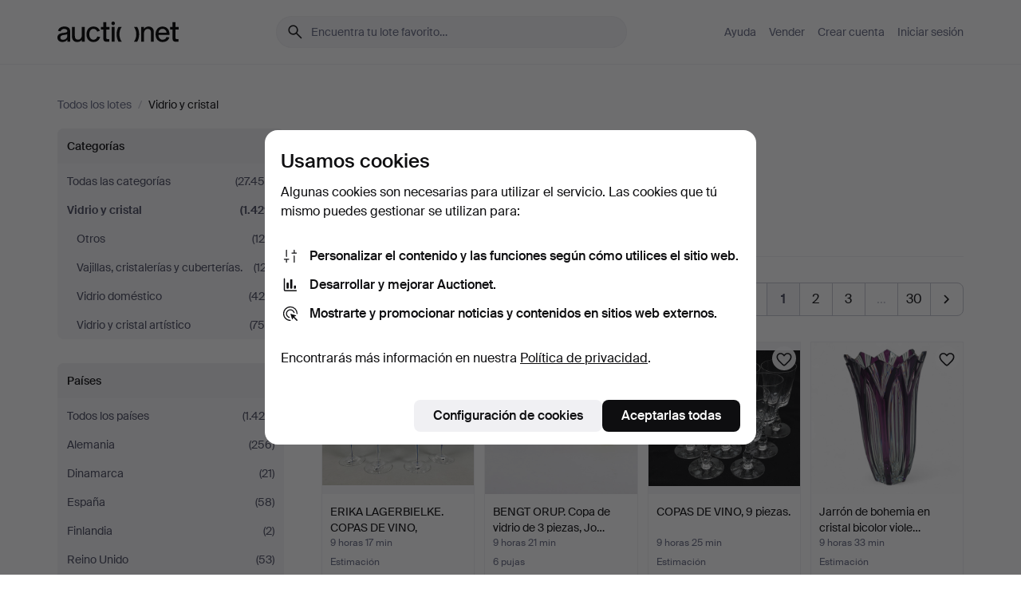

--- FILE ---
content_type: text/html; charset=utf-8
request_url: https://auctionet.com/es/search/6-vidrio-y-cristal?company_id=400
body_size: 28060
content:
<!DOCTYPE html><html class="env-production" data-controller="product-analytics" lang="es"><head><meta charset="utf-8" /><meta content="f09d35142b1e3a8a6023711d8bde4edca721e8b7" name="revision" /><meta content="width=device-width, initial-scale=1, viewport-fit=cover" name="viewport" /><meta name="csrf-param" content="authenticity_token" />
<meta name="csrf-token" content="UCkQKRQ7inZY7oIW_tkVU7fT5pPMP_YmX6G5w25M8RgioIiWiL6yNvBu2YZXBJ-Mikd7iAknWaNXnBh_L5PgWQ" /><meta content="Auctionet dispone de subastas online para muebles, diseño, arte y antigüedades. Agrupamos casas de subastas de toda Europa. Haz tu puja hoy mismo." name="description" /><meta content="Auctionet" property="og:site_name" /><meta content="https://assets.auctionet.com/apple-touch-icon.png" property="og:image" /><meta name="apple-itunes-app" content="app-id=762437955" /><link href="https://auctionet.com/es/search/6-vidrio-y-cristal?company_id=400" rel="canonical" /><link href="https://auctionet.com/sv/search/6-vidrio-y-cristal?company_id=400" hreflang="sv" rel="alternate" /><link href="https://auctionet.com/en/search/6-vidrio-y-cristal?company_id=400" hreflang="en" rel="alternate" /><link href="https://auctionet.com/de/search/6-vidrio-y-cristal?company_id=400" hreflang="de" rel="alternate" /><link href="https://auctionet.com/es/search/6-vidrio-y-cristal?company_id=400" hreflang="es" rel="alternate" /><link href="https://auctionet.com/fi/search/6-vidrio-y-cristal?company_id=400" hreflang="fi" rel="alternate" /><link href="https://auctionet.com/da/search/6-vidrio-y-cristal?company_id=400" hreflang="da" rel="alternate" /><link href="/es/search/6-vidrio-y-cristal?company_id=400&amp;page=2" rel="next" /><link rel="stylesheet" href="https://assets.auctionet.com/assets/suisse-505d48d553fe8e29260856637e9959b117641ea8cddf6f14a40d304f7b5e6311.css" /><link rel="stylesheet" href="https://assets.auctionet.com/assets/riccione-3d8813f9cb3bdc85f2aeb0e6875e4a33e03ec13275150d2c55b038fe96a12241.css" /><link href="/favicon.ico" rel="shortcut icon" /><link href="/apple-touch-icon.png" rel="apple-touch-icon" /><link href="https://mastodon.social/@auctionet" rel="me" /><title>Vidrio y cristal - Auctionet</title><link rel="stylesheet" href="https://assets.auctionet.com/assets/public_theme_auctionet-41d7fd521c30ff1732774a7a793ceaee4c2dcfc86c32f9e181ea69e72102dca6.css" data-turbo-track="reload" /><script>document.documentElement.classList.add("supports-js");</script><script src="https://js.honeybadger.io/v6.11/honeybadger.min.js"></script><script>window.Auctionet = window.Auctionet || {}
Auctionet.turboDrive = true
Auctionet.env = "production"
Auctionet.timeZone = "Eastern Time (US \u0026 Canada)"
Auctionet.onTouchDevice = false

Auctionet.loginPath = "/es/login"
Auctionet.topicastWebsocketUrl = "wss://topicast.auctionet.com/api/broadcast"
Auctionet.liveBiddingFrontendBaseUrl = "https://live-bidding.auctionet.com"

Auctionet.alert = function(opts) {
  if (Auctionet.env !== "production") {
    console.log("Auctionet.alert called with:")
    console.log(JSON.stringify(opts))
  }
  // NOTE: The apps will display browser alerts and know how to parse this
  //       separator format to display the title and message.
  alert(opts.title + "\n\n" + opts.message);
}
Auctionet.callbacksFromApp = {}
Auctionet.posthogAPIHost = "https://eu.i.posthog.com"
Auctionet.posthogAPIKey = "phc_MSlY1ldl6MfmQLmgw6NrIWiuBiFZUzOw00pfT58klVZ"
Auctionet.googleMapsJSApiKey = "AIzaSyBVrEZjPG5-HQns71ONoSkCLxCYW9U8kuc"</script><script>Auctionet.inAppShell = false
Auctionet.googleTagID = "G-6CPP26E9KE"
Auctionet.googleTagManagerID = "GTM-MZXZSW"
Auctionet.customerioSiteID = "53bb414e6c6ea567c2c2"
Auctionet.pinterestTagID = "2613870643713"
Auctionet.metaPixelID = "2058709570997361"</script><script>// To be used with the meta pixel
Auctionet.facebookEventId = "940f6df2-6910-4c76-af7f-8f8bd4b176a5"</script><script>if (Auctionet.env === "production" && window.Honeybadger) {
  Honeybadger.configure({
    apiKey: "hbp_PySSEmPVWjRn21au5idiu0oyPDewth0k4dgI",
    environment: "production",
    enableUncaught: false,
    enableUnhandledRejection: false,
    endpoint: "https://eu-api.honeybadger.io",
  });

  Honeybadger.setContext({
    user_id: null,
    tags: "Marketplace",
  });

  Honeybadger.beforeNotify((notice) => {
    if ([
      "In 'f.getEntriesByType(\"navigation\")', 'f.getEntriesByType' is undefined", // https://caniuse.com/mdn-api_performance_getentriesbytype
      "Can't find variable: AbortController", "AbortController is not defined", // https://caniuse.com/mdn-api_abortcontroller_abortcontroller
      "Navigator.sendBeacon: Beacon URL file:///", // Ignore errors in locally saved files.
      "Beacon URL /cdn-cgi/rum? must be either http:// or https://.", // Ignore errors in locally saved files.
    ].some((message) => notice.message.includes(message))) {
      return false;
    }

    if ([
      "AppleBot", "Applebot", "applebot" // https://support.apple.com/en-us/HT204683 can not access translations
    ].some((substring) => navigator.userAgent.includes(substring))) {
      return false;
    }

    if (notice.url.startsWith("file:///")) { // Ignore errors in locally saved files.
      return false;
    }

    // Ignore PaymentIQ third-party JS errors in a specific place.
    if (
      notice.stack.includes('node_modules/paymentiq-cashier-bootstrapper/dist/cashier.js') && [
        "Cannot read properties of null (reading 'attributes')",
        "null is not an object (evaluating 'document.querySelector(\".piq-cashier-wrapper\").attributes')"
      ].some((substring) => notice.message.includes(substring))
    ) {
      return false;
    }
  });
}</script><script data-turbo-track="reload" src="https://assets.auctionet.com/translations-59343bffe38a796ed8648cfbd516b4cf3fea4869.js"></script><script src="https://assets.auctionet.com/assets/public-40796c36aad044bfcf2a94eb422a7a5e8a439347ca26fb9fbf734d2fc3b060df.js" data-turbo-track="reload"></script></head><body><header class="site-header hide-in-print test-site-header" data-controller="toggle"><div class="site-header__main"><div class="width-container"><div class="site-header__inner"><div class="site-header__top"><div class="site-header__logo"><a href="/es"><span aria-hidden="true" class="svg"><span class="svg__auctionet-logotype"><svg viewBox="0 0 456 78" fill="#000000" xmlns="http://www.w3.org/2000/svg">
  <path d="M216.304 6.73133C216.304 3.01353 213.29 -0.00011102 209.572 -0.00011102C205.854 -0.00011102 202.841 3.01353 202.841 6.73133C202.841 10.4491 205.854 13.4628 209.572 13.4628C213.29 13.4628 216.304 10.4491 216.304 6.73133Z"/>
  <path d="M37.0516 47.0111C35.2582 48.9192 28.6963 49.8629 22.5733 50.6113C16.7536 51.358 10.9889 54.0962 10.9889 60.3194C10.9889 65.6487 14.621 68.4457 20.4686 68.4457C27.7554 68.4457 37.0516 64.3635 37.0516 53.7375V47.0111ZM37.1607 75.705L37.1624 68.2677C33.4194 74.4584 25.0401 76.9627 18.3948 76.9627C8.40173 76.9627 0 70.6337 0 60.3239C0 48.2766 8.85176 43.9012 23.7062 42.4151C34.3223 41.3331 37.0516 39.4714 37.0516 35.959C37.0516 31.0148 33.8459 27.5753 25.3479 27.5753C19.6251 27.5753 13.988 30.3997 11.9617 36.9531L2.11079 34.6694C4.55462 24.6999 13.8234 18.7554 25.766 18.7554C41.9185 18.7554 47.8294 26.4283 47.8294 35.7474V75.705H37.1607Z"/>
  <path d="M91.8616 68.3691C87.6148 74.5419 81.3692 76.9678 74.5353 76.9678C64.4499 76.9678 54.8145 71.0239 54.8145 56.9538V20.0261H65.5923V53.7017C65.5923 64.1856 69.9074 67.9465 77.9106 67.9465C84.9365 67.9465 91.7558 62.0625 91.7558 50.6377V20.0261H102.534V75.7011L91.8655 75.7084L91.8616 68.3691Z"/>
  <path d="M325.493 27.3917C329.74 21.2189 335.985 18.793 342.819 18.793C352.905 18.793 362.54 24.7369 362.54 38.8071V75.7348H351.762V42.0592C351.762 31.5752 347.447 27.8143 339.444 27.8143C332.418 27.8143 325.599 33.6983 325.599 45.1232V75.7348H314.82V20.0597L325.489 20.0524L325.493 27.3917Z"/>
  <path d="M135.413 68.2478C145.37 68.2478 148.69 60.7311 149.882 56.2598L160.775 57.92C158.646 65.7217 151.795 76.9669 135.413 76.9669C119.541 76.9669 109.102 65.382 109.102 47.8637C109.102 30.3438 119.545 18.76 135.422 18.76C151.598 18.76 157.812 29.8121 159.606 34.6275L149.544 37.9479C148.37 34.6919 145.072 27.4779 135.423 27.4779C126.072 27.4779 120.091 35.2248 120.091 47.8637C120.091 60.5033 126.067 68.249 135.413 68.249V68.2478Z"/>
  <path d="M380.2 42.2794H410.404C409.566 34.5516 404.736 27.5118 395.201 27.5118C385.868 27.5118 381.039 34.5516 380.2 42.2794ZM420.972 59.5328C418.431 67.5539 411.671 77.0017 395.303 77.0017C379.641 77.0017 369.106 65.3155 369.106 47.9944C369.106 30.479 379.237 18.7939 395.202 18.7939C411.369 18.7939 422.733 30.5803 421.298 50.4891H379.994C380.31 60.6378 386.071 68.2827 395.303 68.2827C404.939 68.2827 408.694 62.1602 410.089 58.1799L420.972 59.5328Z"/>
  <path d="M214.96 20.0258L214.96 75.7015H204.183V20.0258H214.96Z"/>
  <path d="M450.074 66.0157C451.276 66.0157 453.805 66.0196 455.38 65.9429V75.6997C454.197 75.805 450.17 75.9108 447.432 75.9108C437.614 75.9108 433.032 73.5722 433.032 63.6748V29.6857H423.846V20.0246H433.032V2.21425H443.81V20.0246H455.999L456 29.6857H443.81V60.2274C443.81 65.4324 445.787 66.0146 450.074 66.0146V66.0157Z"/>
  <path d="M189.726 65.9819C190.928 65.9819 193.456 65.9858 195.032 65.9091V75.6659C193.848 75.7712 189.821 75.877 187.084 75.877C177.265 75.877 172.683 73.5384 172.683 63.641V29.6519H163.498V19.9908H172.683V2.18044H183.461V19.9908H195.651L195.651 29.6519H183.461V60.1936C183.461 65.3986 185.438 65.9807 189.726 65.9807V65.9819Z"/>
  <path d="M241.895 75.7351C242.036 75.7351 242.113 75.575 242.025 75.4658C236.321 68.3722 233.146 58.6317 233.146 47.8981C233.146 37.1634 236.322 27.4228 242.025 20.3292C242.113 20.2195 242.037 20.0594 241.897 20.0594H229.661C224.973 28.2249 222.449 37.8429 222.449 47.8981C222.449 57.9527 224.973 67.5701 229.661 75.7351H241.895Z"/>
  <path d="M287.866 75.7351C287.726 75.7351 287.649 75.575 287.737 75.4658C293.441 68.3722 296.616 58.6317 296.616 47.8981C296.616 37.1634 293.44 27.4228 287.736 20.3292C287.648 20.2195 287.725 20.0594 287.865 20.0594H300.1C304.788 28.2249 307.313 37.8429 307.313 47.8981C307.313 57.9527 304.789 67.5701 300.101 75.7351H287.866Z"/>
</svg></span></span><span class="sr-only test-sr-only">Auctionet.com</span></a></div><div class="site-header__search-top"><form class="site-search test-site-search" data-controller="turbo-get-form site-search" data-site-search-drop-template-value="&lt;div class=&quot;site-header__search__dropdown__option js-site-search-drop-option test-active-search-option test-search-dropdown-option-active current&quot; data-event_id=&quot;&quot; data-name=&quot;En curso&quot; data-value=&quot;active&quot;&gt;Buscar entre subastas &lt;strong&gt;en curso&lt;/strong&gt;&lt;/div&gt;&lt;div class=&quot;site-header__search__dropdown__option js-site-search-drop-option test-search-dropdown-option-ended&quot; data-event_id=&quot;&quot; data-name=&quot;Cerradas&quot; data-value=&quot;ended&quot;&gt;Buscar entre subastas &lt;strong&gt;cerradas&lt;/strong&gt;&lt;/div&gt;" action="/es/search/6-vidrio-y-cristal" accept-charset="UTF-8" method="get"><div class="site-search__inner"><input type="hidden" name="event_id" value="" class="test-site-search-hidden-field" data-original-value="" data-site-search-target="eventIdField" /><input type="hidden" name="company_id" value="400" class="test-site-search-hidden-field" data-original-value="400" /><input type="hidden" name="is" class="test-site-search-hidden-field" data-original-value="" data-site-search-target="isField" /><span aria-hidden="true" class="material-icon material-icon--name-search site-search__icon"><svg xmlns="http://www.w3.org/2000/svg" viewBox="0 0 20 20"><path d="M15.792 16.688 11.083 12q-.687.542-1.489.802t-1.615.26q-2.146 0-3.646-1.479t-1.5-3.625q0-2.125 1.5-3.635 1.5-1.511 3.646-1.511 2.125 0 3.604 1.5t1.479 3.646q0 .854-.25 1.657-.25.802-.791 1.447l4.708 4.73q.188.187.177.448-.01.26-.198.448-.208.208-.468.208-.261 0-.448-.208Zm-7.813-4.959q1.563 0 2.656-1.104 1.094-1.104 1.094-2.667 0-1.583-1.083-2.698-1.084-1.114-2.667-1.114-1.604 0-2.708 1.114-1.104 1.115-1.104 2.698 0 1.584 1.104 2.677 1.104 1.094 2.708 1.094Z"/></svg></span><input autocapitalize="off" class="form__input--search site-search__query test-search-field" name="q" placeholder="Encuentra tu lote favorito…" type="search" /><div class="site-search__scope-select-and-submit"><button class="site-search__scope-select test-search-dropdown" data-site-search-target="dropTrigger" type="button">En curso<span aria-hidden="true" class="material-icon material-icon--name-unfold_more"><svg xmlns="http://www.w3.org/2000/svg" viewBox="0 0 20 20"><path d="M6.979 6.792q-.208-.209-.208-.459t.208-.458l2.459-2.458q.124-.125.27-.188.146-.062.292-.062t.292.062q.146.063.27.188l2.459 2.458q.208.208.208.458t-.208.459q-.188.187-.438.187t-.458-.187L10 4.667 7.896 6.771q-.208.208-.469.208-.26 0-.448-.187ZM10 16.875q-.146 0-.292-.063-.146-.062-.27-.187l-2.459-2.458q-.208-.209-.208-.459t.208-.437q.188-.209.438-.209t.458.209L10 15.396l2.104-2.125q.208-.209.469-.209.26 0 .448.209.208.187.208.437t-.208.459l-2.459 2.458q-.124.125-.27.187-.146.063-.292.063Z"/></svg></span></button><button class="button button--small site-search__submit" type="submit"><span class="site-search__submit-text">Busca</span><span aria-hidden="true" class="material-icon material-icon--name-arrow_forward site-search__submit-icon"><svg xmlns="http://www.w3.org/2000/svg" viewBox="0 0 20 20"><path d="M9.542 15.896q-.23-.229-.23-.469 0-.239.209-.469l4.312-4.291H4.312q-.25 0-.458-.198-.208-.198-.208-.469 0-.271.208-.469.208-.198.458-.198h9.521L9.521 5.062q-.209-.229-.209-.479 0-.25.23-.479.229-.208.458-.208t.458.208l5.313 5.334q.146.124.208.27.063.146.063.292t-.063.292q-.062.146-.208.27l-5.313 5.334q-.229.208-.458.208t-.458-.208Z"/></svg></span></button></div></div></form></div><div class="site-header__nav-top"><nav class="site-nav"><ul class="site-nav__list"><li class="site-nav__item"><a class="site-nav__link" href="/es/help">Ayuda</a></li><li class="site-nav__item"><a class="site-nav__link" href="/es/sell">Vender</a></li><li class="site-nav__item"><a class="site-nav__link" href="/es/signup?go_to=%2Fes%2Fsearch%2F6-vidrio-y-cristal%3Fcompany_id%3D400">Crear cuenta</a></li><li class="site-nav__item"><a class="site-nav__link" href="/es/login?go_to=%2Fes%2Fsearch%2F6-vidrio-y-cristal%3Fcompany_id%3D400">Iniciar sesión</a></li></ul></nav></div><div class="site-header__toggle-buttons"><button aria-expanded="false" class="site-header__toggle-menu" data-action="toggle#toggle" data-toggle-id-param="site-header-nav-bottom" data-toggle-target="trigger" id="site-header-toggle-nav-bottom"><span class="site-header__toggle-menu--menu"><span aria-hidden="true" class="material-icon material-icon--name-menu"><svg xmlns="http://www.w3.org/2000/svg" viewBox="0 0 20 20"><path d="M3.375 14.688q-.271 0-.469-.198-.198-.198-.198-.469 0-.25.198-.459.198-.208.469-.208h13.25q.271 0 .469.208.198.209.198.459 0 .271-.198.469-.198.198-.469.198Zm0-4.021q-.271 0-.469-.198-.198-.198-.198-.469 0-.271.198-.469.198-.198.469-.198h13.25q.271 0 .469.198.198.198.198.469 0 .271-.198.469-.198.198-.469.198Zm0-4.021q-.271 0-.469-.208-.198-.209-.198-.459 0-.271.198-.469.198-.198.469-.198h13.25q.271 0 .469.198.198.198.198.469 0 .25-.198.459-.198.208-.469.208Z"/></svg></span></span><span class="site-header__toggle-menu--close"><span aria-hidden="true" class="material-icon material-icon--name-close"><svg xmlns="http://www.w3.org/2000/svg" viewBox="0 0 20 20"><path d="m10 10.938-4.167 4.166q-.187.188-.448.188-.26 0-.468-.209-.209-.208-.209-.468 0-.261.209-.469L9.062 10 4.896 5.833q-.188-.187-.188-.458t.209-.479q.208-.208.468-.208.261 0 .469.208L10 9.062l4.167-4.166q.187-.188.458-.198.271-.01.479.198.208.208.208.469 0 .26-.208.468L10.938 10l4.166 4.167q.188.187.198.448.01.26-.198.468-.208.209-.469.209-.26 0-.468-.209Z"/></svg></span></span></button></div></div><div class="site-header__nav-bottom" data-toggle-hidden="true" data-toggle-target="visibleWhenExpanded" id="site-header-nav-bottom"><nav class="site-nav"><ul class="site-nav__list"><li class="site-nav__item"><a class="site-nav__link" href="/es/help">Ayuda</a></li><li class="site-nav__item"><a class="site-nav__link" href="/es/sell">Vender</a></li><li class="site-nav__item"><a class="site-nav__link" href="/es/signup?go_to=%2Fes%2Fsearch%2F6-vidrio-y-cristal%3Fcompany_id%3D400">Crear cuenta</a></li><li class="site-nav__item"><a class="site-nav__link" href="/es/login?go_to=%2Fes%2Fsearch%2F6-vidrio-y-cristal%3Fcompany_id%3D400">Iniciar sesión</a></li></ul></nav></div><div class="site-header__search-bottom" data-toggle-hidden="false" data-toggle-target="" id="site-header-search-bottom"><form class="site-search test-site-search" data-controller="turbo-get-form site-search" data-site-search-drop-template-value="&lt;div class=&quot;site-header__search__dropdown__option js-site-search-drop-option test-active-search-option test-search-dropdown-option-active current&quot; data-event_id=&quot;&quot; data-name=&quot;En curso&quot; data-value=&quot;active&quot;&gt;Buscar entre subastas &lt;strong&gt;en curso&lt;/strong&gt;&lt;/div&gt;&lt;div class=&quot;site-header__search__dropdown__option js-site-search-drop-option test-search-dropdown-option-ended&quot; data-event_id=&quot;&quot; data-name=&quot;Cerradas&quot; data-value=&quot;ended&quot;&gt;Buscar entre subastas &lt;strong&gt;cerradas&lt;/strong&gt;&lt;/div&gt;" action="/es/search/6-vidrio-y-cristal" accept-charset="UTF-8" method="get"><div class="site-search__inner"><input type="hidden" name="event_id" value="" class="test-site-search-hidden-field" data-original-value="" data-site-search-target="eventIdField" /><input type="hidden" name="company_id" value="400" class="test-site-search-hidden-field" data-original-value="400" /><input type="hidden" name="is" class="test-site-search-hidden-field" data-original-value="" data-site-search-target="isField" /><span aria-hidden="true" class="material-icon material-icon--name-search site-search__icon"><svg xmlns="http://www.w3.org/2000/svg" viewBox="0 0 20 20"><path d="M15.792 16.688 11.083 12q-.687.542-1.489.802t-1.615.26q-2.146 0-3.646-1.479t-1.5-3.625q0-2.125 1.5-3.635 1.5-1.511 3.646-1.511 2.125 0 3.604 1.5t1.479 3.646q0 .854-.25 1.657-.25.802-.791 1.447l4.708 4.73q.188.187.177.448-.01.26-.198.448-.208.208-.468.208-.261 0-.448-.208Zm-7.813-4.959q1.563 0 2.656-1.104 1.094-1.104 1.094-2.667 0-1.583-1.083-2.698-1.084-1.114-2.667-1.114-1.604 0-2.708 1.114-1.104 1.115-1.104 2.698 0 1.584 1.104 2.677 1.104 1.094 2.708 1.094Z"/></svg></span><input autocapitalize="off" class="form__input--search site-search__query test-search-field" name="q" placeholder="Encuentra tu lote favorito…" type="search" /><div class="site-search__scope-select-and-submit"><button class="site-search__scope-select test-search-dropdown" data-site-search-target="dropTrigger" type="button">En curso<span aria-hidden="true" class="material-icon material-icon--name-unfold_more"><svg xmlns="http://www.w3.org/2000/svg" viewBox="0 0 20 20"><path d="M6.979 6.792q-.208-.209-.208-.459t.208-.458l2.459-2.458q.124-.125.27-.188.146-.062.292-.062t.292.062q.146.063.27.188l2.459 2.458q.208.208.208.458t-.208.459q-.188.187-.438.187t-.458-.187L10 4.667 7.896 6.771q-.208.208-.469.208-.26 0-.448-.187ZM10 16.875q-.146 0-.292-.063-.146-.062-.27-.187l-2.459-2.458q-.208-.209-.208-.459t.208-.437q.188-.209.438-.209t.458.209L10 15.396l2.104-2.125q.208-.209.469-.209.26 0 .448.209.208.187.208.437t-.208.459l-2.459 2.458q-.124.125-.27.187-.146.063-.292.063Z"/></svg></span></button><button class="button button--small site-search__submit" type="submit"><span class="site-search__submit-text">Busca</span><span aria-hidden="true" class="material-icon material-icon--name-arrow_forward site-search__submit-icon"><svg xmlns="http://www.w3.org/2000/svg" viewBox="0 0 20 20"><path d="M9.542 15.896q-.23-.229-.23-.469 0-.239.209-.469l4.312-4.291H4.312q-.25 0-.458-.198-.208-.198-.208-.469 0-.271.208-.469.208-.198.458-.198h9.521L9.521 5.062q-.209-.229-.209-.479 0-.25.23-.479.229-.208.458-.208t.458.208l5.313 5.334q.146.124.208.27.063.146.063.292t-.063.292q-.062.146-.208.27l-5.313 5.334q-.229.208-.458.208t-.458-.208Z"/></svg></span></button></div></div></form></div></div></div></div></header><div class="site-content"><div class="width-container"><noscript><div class="message message--centered message--outside-content-box message--alert test-message-alert "><span aria-hidden="true" class="material-icon material-icon--name-warning material-icon--yellow vertical-align-middle "><svg xmlns="http://www.w3.org/2000/svg" viewBox="0 0 20 20"><path d="M10.021 10.458Zm-7.083 6.625q-.459 0-.698-.395-.24-.396-.011-.792L9.312 3.688q.25-.396.688-.396.438 0 .688.396l7.083 12.208q.229.396-.011.792-.239.395-.698.395Zm7.083-8.562q-.271 0-.469.198-.198.198-.198.469v2.75q0 .25.198.458.198.208.469.208.271 0 .469-.208.198-.208.198-.458v-2.75q0-.271-.198-.469-.198-.198-.469-.198Zm0 6.312q.291 0 .5-.208.208-.208.208-.5 0-.292-.208-.5-.209-.208-.5-.208-.292 0-.5.208-.209.208-.209.5 0 .292.209.5.208.208.5.208Zm-6.167.917h12.292L10 5.167Z"/></svg></span> ¡Hola! Parece que tienes JavaScript desactivado. Actívalo para visualizar esta web correctamente.</div></noscript><ul class="breadcrumbs hide-in-print test-breadcrumbs breadcrumbs--unimportant" itemscope="" itemtype="http://schema.org/BreadcrumbList"><li itemprop="itemListElement" itemscope="itemscope" itemtype="http://schema.org/ListItem"><a itemprop="item" href="/es/search"><span itemprop="name">Todos los lotes</span></a><meta content="1" itemprop="position" /></li><li><span class="divider"> / </span></li><li class="active" itemprop="itemListElement" itemscope="itemscope" itemtype="http://schema.org/ListItem"><span><span itemprop="name">Vidrio y cristal</span></span><meta content="2" itemprop="position" /></li></ul><div class="site-content__inner site-content__inner--marginless-on-small-displays"><h1 class="sr-only">Vidrio y cristal</h1><script>(function() {
  var path = "/es/my/saved_searches?category_id=6-vidrio-y-cristal\u0026company_id=400\u0026toggle=true"
  var addErrorMessage = "No se ha podido guardar la búsqueda. Inténtalo de nuevo."
  var removeErrorMessage = "No se ha podido eliminar la búsqueda guardada. Inténtalo de nuevo."

  Auctionet.callbacksFromApp.saveSearch = function() {
    if (!Auctionet.isBuyerLoggedIn) {
      Auctionet.postMessageToApp({ action: "undoTogglingSaveSearch" });
      Auctionet.showLoginThatPerformsAction("save");
      return;
    }

    $.ajax({ url: path, method: "post", error: function() {
      Auctionet.postMessageToApp({ action: "errorTogglingSaveSearch", params: { message: addErrorMessage } });
    }});
  };

  Auctionet.callbacksFromApp.unsaveSearch = function() {
    $.ajax({ url: path, method: "delete", error: function() {
      Auctionet.postMessageToApp({ action: "errorTogglingSaveSearch", params: { message: removeErrorMessage } });
    }});

    // If you go from the list of saved searches to a saved search, then un-save it and then go back, that list should update.
    Turbo.clearCache();
  };
})();</script><div data-controller="toggle-class" data-toggle-class-toggle-class-value="search-page__filters--visible-on-small-displays"><a class="search-page__filter-toggle site-content__inner--marginless-on-small-displays__padded-away-from-margin" data-action="toggle-class#toggle" href="#"><span aria-hidden="true" class="material-icon material-icon--name-filter_alt vertical-align-middle"><svg xmlns="http://www.w3.org/2000/svg" viewBox="0 0 20 20"><path d="M11.25 10.688v4.833q0 .312-.208.521-.209.208-.521.208H9.479q-.312 0-.521-.208-.208-.209-.208-.521v-4.833L4.083 4.771q-.229-.333-.062-.677.167-.344.562-.344h10.834q.395 0 .562.344.167.344-.062.677ZM10 10.125l3.958-5.042H6.042Zm0 0Z"/></svg></span> <span class="hide-in-apps">Filtros</span><span class="only-show-in-apps">Filtra y ordena</span></a><div class="menu-box-container"><div class="menu-box-container__filters search-page__filters test-facets" data-toggle-class-target="target"><nav class="menu-box" data-controller="toggle-class" data-toggle-class-target="target" data-toggle-class-toggle-class-value="is-expanded"><h2 class="menu-box__header" data-action="click-&gt;toggle-class#toggle">Categorías<span aria-hidden="true" class="material-icon material-icon--name-expand_more box-toggle"><svg xmlns="http://www.w3.org/2000/svg" viewBox="0 0 20 20"><path d="M10 12.208q-.146 0-.292-.052t-.27-.198L5.75 8.292q-.188-.209-.177-.49.01-.281.198-.469.229-.208.479-.198.25.011.458.198L10 10.646l3.312-3.292q.188-.208.438-.208t.479.208q.209.208.209.479t-.209.459l-3.667 3.666q-.124.146-.27.198-.146.052-.292.052Z"/></svg></span></h2><ul class="menu-box__items"><li class="menu-box__item menu-box__item--all"><a class="menu-box__link" href="/es/search?company_id=400"><span class="menu-box__link__text">Todas las categorías</span> <span class="menu-box__link__count">(27.458)</span></a></li><li class="menu-box__item is-active"><a class="menu-box__link" href="/es/search/6-vidrio-y-cristal?company_id=400"><span class="menu-box__link__text">Vidrio y cristal</span> <span class="menu-box__link__count">(1.429)</span></a><ul class="menu-box__children"><li class="menu-box__item"><a class="menu-box__link" href="/es/search/8-otros?company_id=400"><span class="menu-box__link__text">Otros</span> <span class="menu-box__link__count">(126)</span></a></li><li class="menu-box__item"><a class="menu-box__link" href="/es/search/7-vajillas-cristalerias-y-cuberterias?company_id=400"><span class="menu-box__link__text">Vajillas, cristalerías y cuberterías.</span> <span class="menu-box__link__count">(127)</span></a></li><li class="menu-box__item"><a class="menu-box__link" href="/es/search/209-vidrio-domestico?company_id=400"><span class="menu-box__link__text">Vidrio doméstico</span> <span class="menu-box__link__count">(420)</span></a></li><li class="menu-box__item"><a class="menu-box__link" href="/es/search/208-vidrio-y-cristal-artistico?company_id=400"><span class="menu-box__link__text">Vidrio y cristal artístico</span> <span class="menu-box__link__count">(756)</span></a></li></ul></li></ul></nav><nav class="menu-box" data-controller="toggle-class" data-toggle-class-target="target" data-toggle-class-toggle-class-value="is-expanded"><h2 class="menu-box__header" data-action="click-&gt;toggle-class#toggle">Países<span aria-hidden="true" class="material-icon material-icon--name-expand_more box-toggle"><svg xmlns="http://www.w3.org/2000/svg" viewBox="0 0 20 20"><path d="M10 12.208q-.146 0-.292-.052t-.27-.198L5.75 8.292q-.188-.209-.177-.49.01-.281.198-.469.229-.208.479-.198.25.011.458.198L10 10.646l3.312-3.292q.188-.208.438-.208t.479.208q.209.208.209.479t-.209.459l-3.667 3.666q-.124.146-.27.198-.146.052-.292.052Z"/></svg></span></h2><ul class="menu-box__items"><li class="menu-box__item menu-box__item--all"><a class="menu-box__link" href="/es/search/6-vidrio-y-cristal?company_id=400"><span class="menu-box__link__text">Todos los países</span> <span class="menu-box__link__count">(1.429)</span></a></li><li class="menu-box__item"><a class="menu-box__link" href="/es/search/6-vidrio-y-cristal?company_id=400&amp;country_code=DE"><span class="menu-box__link__text">Alemania</span> <span class="menu-box__link__count">(256)</span></a></li><li class="menu-box__item"><a class="menu-box__link" href="/es/search/6-vidrio-y-cristal?company_id=400&amp;country_code=DK"><span class="menu-box__link__text">Dinamarca</span> <span class="menu-box__link__count">(21)</span></a></li><li class="menu-box__item"><a class="menu-box__link" href="/es/search/6-vidrio-y-cristal?company_id=400&amp;country_code=ES"><span class="menu-box__link__text">España</span> <span class="menu-box__link__count">(58)</span></a></li><li class="menu-box__item"><a class="menu-box__link" href="/es/search/6-vidrio-y-cristal?company_id=400&amp;country_code=FI"><span class="menu-box__link__text">Finlandia</span> <span class="menu-box__link__count">(2)</span></a></li><li class="menu-box__item"><a class="menu-box__link" href="/es/search/6-vidrio-y-cristal?company_id=400&amp;country_code=GB"><span class="menu-box__link__text">Reino Unido</span> <span class="menu-box__link__count">(53)</span></a></li><li class="menu-box__item"><a class="menu-box__link" href="/es/search/6-vidrio-y-cristal?company_id=400&amp;country_code=SE"><span class="menu-box__link__text">Suecia</span> <span class="menu-box__link__count">(1.039)</span></a></li></ul></nav><nav class="menu-box test-search-companies-box" data-controller="toggle-class" data-toggle-class-target="target" data-toggle-class-toggle-class-value="is-expanded"><h2 class="menu-box__header" data-action="click-&gt;toggle-class#toggle">Casas de subastas<span aria-hidden="true" class="material-icon material-icon--name-expand_more box-toggle"><svg xmlns="http://www.w3.org/2000/svg" viewBox="0 0 20 20"><path d="M10 12.208q-.146 0-.292-.052t-.27-.198L5.75 8.292q-.188-.209-.177-.49.01-.281.198-.469.229-.208.479-.198.25.011.458.198L10 10.646l3.312-3.292q.188-.208.438-.208t.479.208q.209.208.209.479t-.209.459l-3.667 3.666q-.124.146-.27.198-.146.052-.292.052Z"/></svg></span></h2><ul class="menu-box__items"><li class="menu-box__item menu-box__item--all"><a class="menu-box__link" href="/es/search/6-vidrio-y-cristal"><span class="menu-box__link__text">Todas las casas de subastas</span> <span class="menu-box__link__count">(1.429)</span></a></li><li class="menu-box__item"><a class="menu-box__link" href="/es/search/6-vidrio-y-cristal?company_id=414"><span class="menu-box__link__text">Acreman St Auctioneers &amp; Valuers</span> <span class="menu-box__link__count">(15)</span></a></li><li class="menu-box__item"><a class="menu-box__link" href="/es/search/6-vidrio-y-cristal?company_id=491"><span class="menu-box__link__text">Arce Auctions</span> <span class="menu-box__link__count">(27)</span></a></li><li class="menu-box__item"><a class="menu-box__link" href="/es/search/6-vidrio-y-cristal?company_id=398"><span class="menu-box__link__text">Auktionsfirma Kenneth Svensson i Kalmar</span> <span class="menu-box__link__count">(36)</span></a></li><li class="menu-box__item"><a class="menu-box__link" href="/es/search/6-vidrio-y-cristal?company_id=90"><span class="menu-box__link__text">Auktionshaus Blank</span> <span class="menu-box__link__count">(11)</span></a></li><li class="menu-box__item"><a class="menu-box__link" href="/es/search/6-vidrio-y-cristal?company_id=93"><span class="menu-box__link__text">Auktionshaus Bossard</span> <span class="menu-box__link__count">(11)</span></a></li><li class="menu-box__item"><a class="menu-box__link" href="/es/search/6-vidrio-y-cristal?company_id=408"><span class="menu-box__link__text">Auktionshaus Stuber&#39;s Hammerschlag</span> <span class="menu-box__link__count">(84)</span></a></li><li class="menu-box__item"><a class="menu-box__link" href="/es/search/6-vidrio-y-cristal?company_id=1"><span class="menu-box__link__text">Auktionshuset Kolonn</span> <span class="menu-box__link__count">(28)</span></a></li><li class="menu-box__item"><a class="menu-box__link" href="/es/search/6-vidrio-y-cristal?company_id=407"><span class="menu-box__link__text">Auktionshuset STO Bohuslän</span> <span class="menu-box__link__count">(9)</span></a></li><li class="menu-box__item"><a class="menu-box__link" href="/es/search/6-vidrio-y-cristal?company_id=46"><span class="menu-box__link__text">Auktionshuset Thelin &amp; Johansson</span> <span class="menu-box__link__count">(30)</span></a></li><li class="menu-box__item"><a class="menu-box__link" href="/es/search/6-vidrio-y-cristal?company_id=411"><span class="menu-box__link__text">Auktionshuset Thörner &amp; Ek</span> <span class="menu-box__link__count">(14)</span></a></li><li class="menu-box__item"><a class="menu-box__link" href="/es/search/6-vidrio-y-cristal?company_id=487"><span class="menu-box__link__text">Auktionskammaren Sydost Kalmar</span> <span class="menu-box__link__count">(27)</span></a></li><li class="menu-box__item"><a class="menu-box__link" href="/es/search/6-vidrio-y-cristal?company_id=324"><span class="menu-box__link__text">Auktionsmagasinet Vänersborg</span> <span class="menu-box__link__count">(10)</span></a></li><li class="menu-box__item"><a class="menu-box__link" href="/es/search/6-vidrio-y-cristal?company_id=6"><span class="menu-box__link__text">Auktionsverket Engelholm</span> <span class="menu-box__link__count">(3)</span></a></li><li class="menu-box__item"><a class="menu-box__link" href="/es/search/6-vidrio-y-cristal?company_id=223"><span class="menu-box__link__text">Balclis</span> <span class="menu-box__link__count">(14)</span></a></li><li class="menu-box__item"><a class="menu-box__link" href="/es/search/6-vidrio-y-cristal?company_id=248"><span class="menu-box__link__text">Barcelona Auctions</span> <span class="menu-box__link__count">(17)</span></a></li><li class="menu-box__item"><a class="menu-box__link" href="/es/search/6-vidrio-y-cristal?company_id=566"><span class="menu-box__link__text">Bidstrup Auktioner</span> <span class="menu-box__link__count">(17)</span></a></li><li class="menu-box__item"><a class="menu-box__link" href="/es/search/6-vidrio-y-cristal?company_id=365"><span class="menu-box__link__text">Bishop &amp; Miller</span> <span class="menu-box__link__count">(7)</span></a></li><li class="menu-box__item"><a class="menu-box__link" href="/es/search/6-vidrio-y-cristal?company_id=323"><span class="menu-box__link__text">Björnssons Auktionskammare</span> <span class="menu-box__link__count">(27)</span></a></li><li class="menu-box__item"><a class="menu-box__link" href="/es/search/6-vidrio-y-cristal?company_id=320"><span class="menu-box__link__text">Chalkwell Auctions</span> <span class="menu-box__link__count">(7)</span></a></li><li class="menu-box__item"><a class="menu-box__link" href="/es/search/6-vidrio-y-cristal?company_id=91"><span class="menu-box__link__text">Connoisseur Bokauktioner</span> <span class="menu-box__link__count">(1)</span></a></li><li class="menu-box__item"><a class="menu-box__link" href="/es/search/6-vidrio-y-cristal?company_id=112"><span class="menu-box__link__text">Crafoord Auktioner Lund</span> <span class="menu-box__link__count">(51)</span></a></li><li class="menu-box__item"><a class="menu-box__link" href="/es/search/6-vidrio-y-cristal?company_id=283"><span class="menu-box__link__text">Crafoord Auktioner Malmö</span> <span class="menu-box__link__count">(10)</span></a></li><li class="menu-box__item"><a class="menu-box__link" href="/es/search/6-vidrio-y-cristal?company_id=232"><span class="menu-box__link__text">Crafoord Auktioner Stockholm</span> <span class="menu-box__link__count">(14)</span></a></li><li class="menu-box__item"><a class="menu-box__link" href="/es/search/6-vidrio-y-cristal?company_id=189"><span class="menu-box__link__text">Ekenbergs</span> <span class="menu-box__link__count">(42)</span></a></li><li class="menu-box__item"><a class="menu-box__link" href="/es/search/6-vidrio-y-cristal?company_id=405"><span class="menu-box__link__text">Formstad Auktioner</span> <span class="menu-box__link__count">(76)</span></a></li><li class="menu-box__item"><a class="menu-box__link" href="/es/search/6-vidrio-y-cristal?company_id=4"><span class="menu-box__link__text">Garpenhus Auktioner</span> <span class="menu-box__link__count">(7)</span></a></li><li class="menu-box__item"><a class="menu-box__link" href="/es/search/6-vidrio-y-cristal?company_id=447"><span class="menu-box__link__text">Gomér &amp; Andersson Jönköping</span> <span class="menu-box__link__count">(33)</span></a></li><li class="menu-box__item"><a class="menu-box__link" href="/es/search/6-vidrio-y-cristal?company_id=9"><span class="menu-box__link__text">Gomér &amp; Andersson Linköping</span> <span class="menu-box__link__count">(25)</span></a></li><li class="menu-box__item"><a class="menu-box__link" href="/es/search/6-vidrio-y-cristal?company_id=95"><span class="menu-box__link__text">Gomér &amp; Andersson Norrköping</span> <span class="menu-box__link__count">(17)</span></a></li><li class="menu-box__item"><a class="menu-box__link" href="/es/search/6-vidrio-y-cristal?company_id=234"><span class="menu-box__link__text">Gomér &amp; Andersson Nyköping</span> <span class="menu-box__link__count">(13)</span></a></li><li class="menu-box__item"><a class="menu-box__link" href="/es/search/6-vidrio-y-cristal?company_id=10"><span class="menu-box__link__text">Göteborgs Auktionsverk</span> <span class="menu-box__link__count">(19)</span></a></li><li class="menu-box__item"><a class="menu-box__link" href="/es/search/6-vidrio-y-cristal?company_id=231"><span class="menu-box__link__text">Halmstads Auktionskammare</span> <span class="menu-box__link__count">(27)</span></a></li><li class="menu-box__item"><a class="menu-box__link" href="/es/search/6-vidrio-y-cristal?company_id=326"><span class="menu-box__link__text">Handelslagret Auktionsservice</span> <span class="menu-box__link__count">(14)</span></a></li><li class="menu-box__item"><a class="menu-box__link" href="/es/search/6-vidrio-y-cristal?company_id=11"><span class="menu-box__link__text">Helsingborgs Auktionskammare</span> <span class="menu-box__link__count">(65)</span></a></li><li class="menu-box__item"><a class="menu-box__link" href="/es/search/6-vidrio-y-cristal?company_id=227"><span class="menu-box__link__text">Hälsinglands Auktionsverk</span> <span class="menu-box__link__count">(11)</span></a></li><li class="menu-box__item"><a class="menu-box__link" href="/es/search/6-vidrio-y-cristal?company_id=152"><span class="menu-box__link__text">Höganäs Auktionsverk</span> <span class="menu-box__link__count">(8)</span></a></li><li class="menu-box__item"><a class="menu-box__link" href="/es/search/6-vidrio-y-cristal?company_id=224"><span class="menu-box__link__text">Höörs Auktionshall</span> <span class="menu-box__link__count">(7)</span></a></li><li class="menu-box__item"><a class="menu-box__link" href="/es/search/6-vidrio-y-cristal?company_id=49"><span class="menu-box__link__text">Kalmar Auktionsverk</span> <span class="menu-box__link__count">(58)</span></a></li><li class="menu-box__item"><a class="menu-box__link" href="/es/search/6-vidrio-y-cristal?company_id=243"><span class="menu-box__link__text">Karlstad Hammarö Auktionsverk</span> <span class="menu-box__link__count">(57)</span></a></li><li class="menu-box__item"><a class="menu-box__link" href="/es/search/6-vidrio-y-cristal?company_id=222"><span class="menu-box__link__text">Kunst- und Auktionshaus Kleinhenz</span> <span class="menu-box__link__count">(129)</span></a></li><li class="menu-box__item"><a class="menu-box__link" href="/es/search/6-vidrio-y-cristal?company_id=319"><span class="menu-box__link__text">Lawrences Auctioneers</span> <span class="menu-box__link__count">(18)</span></a></li><li class="menu-box__item"><a class="menu-box__link" href="/es/search/6-vidrio-y-cristal?company_id=322"><span class="menu-box__link__text">Limhamns Auktionsbyrå</span> <span class="menu-box__link__count">(22)</span></a></li><li class="menu-box__item"><a class="menu-box__link" href="/es/search/6-vidrio-y-cristal?company_id=102"><span class="menu-box__link__text">Lysekils Auktionsbyrå</span> <span class="menu-box__link__count">(4)</span></a></li><li class="menu-box__item"><a class="menu-box__link" href="/es/search/6-vidrio-y-cristal?company_id=524"><span class="menu-box__link__text">Markus Auktioner</span> <span class="menu-box__link__count">(22)</span></a></li><li class="menu-box__item"><a class="menu-box__link" href="/es/search/6-vidrio-y-cristal?company_id=187"><span class="menu-box__link__text">Norrlands Auktionsverk</span> <span class="menu-box__link__count">(31)</span></a></li><li class="menu-box__item"><a class="menu-box__link" href="/es/search/6-vidrio-y-cristal?company_id=404"><span class="menu-box__link__text">Palsgaard Kunstauktioner</span> <span class="menu-box__link__count">(4)</span></a></li><li class="menu-box__item"><a class="menu-box__link" href="/es/search/6-vidrio-y-cristal?company_id=81"><span class="menu-box__link__text">RA Auktionsverket Norrköping</span> <span class="menu-box__link__count">(22)</span></a></li><li class="menu-box__item"><a class="menu-box__link" href="/es/search/6-vidrio-y-cristal?company_id=321"><span class="menu-box__link__text">Roslagens Auktionsverk</span> <span class="menu-box__link__count">(33)</span></a></li><li class="menu-box__item"><a class="menu-box__link" href="/es/search/6-vidrio-y-cristal?company_id=412"><span class="menu-box__link__text">Skånes Auktionsverk</span> <span class="menu-box__link__count">(17)</span></a></li><li class="menu-box__item"><a class="menu-box__link" href="/es/search/6-vidrio-y-cristal?company_id=48"><span class="menu-box__link__text">Stadsauktion Sundsvall</span> <span class="menu-box__link__count">(14)</span></a></li><li class="menu-box__item"><a class="menu-box__link" href="/es/search/6-vidrio-y-cristal?company_id=236"><span class="menu-box__link__text">Stockholms Auktionsverk Düsseldorf/Neuss</span> <span class="menu-box__link__count">(7)</span></a></li><li class="menu-box__item"><a class="menu-box__link" href="/es/search/6-vidrio-y-cristal?company_id=238"><span class="menu-box__link__text">Stockholms Auktionsverk Fine Art</span> <span class="menu-box__link__count">(6)</span></a></li><li class="menu-box__item"><a class="menu-box__link" href="/es/search/6-vidrio-y-cristal?company_id=245"><span class="menu-box__link__text">Stockholms Auktionsverk Göteborg</span> <span class="menu-box__link__count">(1)</span></a></li><li class="menu-box__item"><a class="menu-box__link" href="/es/search/6-vidrio-y-cristal?company_id=244"><span class="menu-box__link__text">Stockholms Auktionsverk Hamburg</span> <span class="menu-box__link__count">(10)</span></a></li><li class="menu-box__item"><a class="menu-box__link" href="/es/search/6-vidrio-y-cristal?company_id=241"><span class="menu-box__link__text">Stockholms Auktionsverk Helsingborg</span> <span class="menu-box__link__count">(2)</span></a></li><li class="menu-box__item"><a class="menu-box__link" href="/es/search/6-vidrio-y-cristal?company_id=242"><span class="menu-box__link__text">Stockholms Auktionsverk Helsinki</span> <span class="menu-box__link__count">(2)</span></a></li><li class="menu-box__item"><a class="menu-box__link" href="/es/search/6-vidrio-y-cristal?company_id=237"><span class="menu-box__link__text">Stockholms Auktionsverk Köln</span> <span class="menu-box__link__count">(4)</span></a></li><li class="menu-box__item"><a class="menu-box__link" href="/es/search/6-vidrio-y-cristal?company_id=239"><span class="menu-box__link__text">Stockholms Auktionsverk Magasin 5</span> <span class="menu-box__link__count">(25)</span></a></li><li class="menu-box__item"><a class="menu-box__link" href="/es/search/6-vidrio-y-cristal?company_id=240"><span class="menu-box__link__text">Stockholms Auktionsverk Sickla</span> <span class="menu-box__link__count">(7)</span></a></li><li class="menu-box__item"><a class="menu-box__link" href="/es/search/6-vidrio-y-cristal?company_id=99"><span class="menu-box__link__text">Södermanlands Auktionsverk</span> <span class="menu-box__link__count">(12)</span></a></li><li class="menu-box__item"><a class="menu-box__link" href="/es/search/6-vidrio-y-cristal?company_id=450"><span class="menu-box__link__text">TOKA Auktionshus</span> <span class="menu-box__link__count">(19)</span></a></li><li class="menu-box__item"><a class="menu-box__link" href="/es/search/6-vidrio-y-cristal?company_id=567"><span class="menu-box__link__text">Uppsala Auktionskammare</span> <span class="menu-box__link__count">(5)</span></a></li><li class="menu-box__item"><a class="menu-box__link" href="/es/search/6-vidrio-y-cristal?company_id=72"><span class="menu-box__link__text">Växjö Auktionskammare</span> <span class="menu-box__link__count">(31)</span></a></li><li class="menu-box__item"><a class="menu-box__link" href="/es/search/6-vidrio-y-cristal?company_id=527"><span class="menu-box__link__text">Wedevågs Auktionshus</span> <span class="menu-box__link__count">(2)</span></a></li><li class="menu-box__item"><a class="menu-box__link" href="/es/search/6-vidrio-y-cristal?company_id=562"><span class="menu-box__link__text">Young&#39;s Auctions</span> <span class="menu-box__link__count">(6)</span></a></li><li class="menu-box__item"><a class="menu-box__link" href="/es/search/6-vidrio-y-cristal?company_id=413"><span class="menu-box__link__text">Örebro Stadsauktioner</span> <span class="menu-box__link__count">(25)</span></a></li></ul></nav><div class="only-show-in-apps"><form class="search-page__sort-container form form--no-margin" data-controller="turbo-get-form" action="/es/search/6-vidrio-y-cristal" accept-charset="UTF-8" method="get"><input type="hidden" name="company_id" value="400" /><label class="search-page__sort-and-pagination__sort-label search-page__sort-container__label" for="order">Filtrar</label> <select name="order" id="order" class="search-page__sort-container__select" data-controller="auto-submit-on-change"><option value="bids_count_asc">Menor número de pujas</option>
<option value="bids_count_desc">Mayor número de pujas</option>
<option value="bid_asc">Puja más baja</option>
<option value="bid_desc">Puja más alta</option>
<option value="bid_on">Última puja para</option>
<option selected="selected" value="end_asc_active">Termina en menor plazo de tiempo</option>
<option value="estimate_asc">Estimación más baja</option>
<option value="estimate_desc">Estimación más alta</option>
<option value="recent">Últimos publicados</option></select></form></div></div><div class="menu-box-container__main"><div class="search-page__default-header"><div class="header-and-logo hide-in-apps site-content__inner--marginless-on-small-displays__padded-away-from-margin"><div class="header-and-logo__header"><div class="header-and-logo__heading linebreak-words test-search-header-text">Vidrio y cristal</div></div></div><p class="site-content__inner--marginless-on-small-displays__padded-away-from-margin"><a data-is-saved-class="button--secondary is-saved" data-signup-action="save" title="Te mandaremos un correo cada vez que publiquemos un lote." class="button button--small save-search-toggle js-save-search-toggle-link js-tooltip-below" data-remote="true" rel="nofollow" data-method="post" href="/es/my/saved_searches?category_id=6-vidrio-y-cristal&amp;company_id=400&amp;toggle=true"><span aria-hidden="true" class="material-icon material-icon--name-bookmark button__icon"><svg xmlns="http://www.w3.org/2000/svg" viewBox="0 0 20 20"><path d="M5.917 14.812 10 13.083l4.083 1.729V4.5q0-.083-.083-.167-.083-.083-.167-.083H6.167q-.084 0-.167.083-.083.084-.083.167Zm-.209 1.584q-.396.187-.76-.052-.365-.24-.365-.677V4.5q0-.667.459-1.125.458-.458 1.125-.458h7.666q.667 0 1.125.458.459.458.459 1.125v11.167q0 .437-.365.677-.364.239-.76.052L10 14.521ZM5.917 4.25h8.166H10Z"/></svg></span><span class="save-search-toggle__saved">Darse de baja de esta búsqueda</span><span class="save-search-toggle__unsaved">Suscribir búsqueda</span></a></p></div><div class="tabs tabs--big"><ul class="tabs__list"><li class="tabs__list__tab tabs__list__tab--active"><a href="/es/search/6-vidrio-y-cristal?company_id=400">Subastas en curso <span class="tabs__show-on-small-displays">(1 429)</span><div class="tabs__list__tab__subtext tabs__hide-on-small-displays">1 429 lotes</div></a></li><li class="tabs__list__tab"><a class="test-ended-auctions-link" href="/es/search/6-vidrio-y-cristal?company_id=400&amp;is=ended">Precios de remate <div class="tabs__list__tab__subtext tabs__hide-on-small-displays">Nuestro archivo con más de 4 090 000 lotes</div></a></li></ul></div><h2 class="sr-only">Subastas en curso</h2><div id="results"><div class="test-search-results"><div class="search-page__sort-and-pagination hide-in-apps"><div class="search-page__sort-and-pagination__sort test-search-sort"><form class="search-page__sort-container form form--no-margin" data-controller="turbo-get-form" action="/es/search/6-vidrio-y-cristal" accept-charset="UTF-8" method="get"><input type="hidden" name="company_id" value="400" /><label class="search-page__sort-and-pagination__sort-label search-page__sort-container__label" for="order">Filtrar</label> <select name="order" id="order" class="search-page__sort-container__select" data-controller="auto-submit-on-change"><option value="bids_count_asc">Menor número de pujas</option>
<option value="bids_count_desc">Mayor número de pujas</option>
<option value="bid_asc">Puja más baja</option>
<option value="bid_desc">Puja más alta</option>
<option value="bid_on">Última puja para</option>
<option selected="selected" value="end_asc_active">Termina en menor plazo de tiempo</option>
<option value="estimate_asc">Estimación más baja</option>
<option value="estimate_desc">Estimación más alta</option>
<option value="recent">Últimos publicados</option></select></form></div><div class="search-page__sort-and-pagination__pagination test-top-pagination"><ul role="navigation" aria-label="Pagination" class="pagination pagination--narrow" in_app_shell="false"><li aria-label="Página anterior" class="prev previous_page disabled"><a href="#"><span aria-hidden="true" class="material-icon material-icon--name-chevron_left"><svg xmlns="http://www.w3.org/2000/svg" viewBox="0 0 20 20"><path d="m11.188 14.229-3.667-3.667q-.125-.124-.188-.27-.062-.146-.062-.292t.062-.292q.063-.146.188-.27l3.667-3.667q.229-.229.479-.229.25 0 .479.229.229.229.229.479 0 .25-.229.479L8.875 10l3.271 3.271q.229.229.229.479 0 .25-.229.479-.229.229-.479.229-.25 0-.479-.229Z"/></svg></span></a></li> <li class="active"><a aria-label="Página 1" aria-current="page" href="/es/search/6-vidrio-y-cristal?company_id=400&amp;page=1#results">1</a></li> <li><a rel="next" aria-label="Página 2" href="/es/search/6-vidrio-y-cristal?company_id=400&amp;page=2#results">2</a></li> <li><a aria-label="Página 3" href="/es/search/6-vidrio-y-cristal?company_id=400&amp;page=3#results">3</a></li> <li class="disabled"><a href="#">…</a></li> <li><a aria-label="Página 30" href="/es/search/6-vidrio-y-cristal?company_id=400&amp;page=30#results">30</a></li> <li aria-label="Página siguiente" class="next next_page "><a rel="next" href="/es/search/6-vidrio-y-cristal?company_id=400&amp;page=2#results"><span aria-hidden="true" class="material-icon material-icon--name-chevron_right"><svg xmlns="http://www.w3.org/2000/svg" viewBox="0 0 20 20"><path d="M7.354 14.229q-.229-.229-.229-.479 0-.25.229-.479L10.625 10 7.354 6.729q-.229-.229-.229-.479 0-.25.229-.479.229-.229.479-.229.25 0 .479.229l3.667 3.667q.125.124.188.27.062.146.062.292t-.062.292q-.063.146-.188.27l-3.667 3.667q-.229.229-.479.229-.25 0-.479-.229Z"/></svg></span></a></li></ul></div></div><div data-react-class="ErrorBoundary" data-react-props="{&quot;items&quot;:[{&quot;id&quot;:4795688,&quot;shortTitle&quot;:&quot;ERIKA LAGERBIELKE. COPAS DE VINO, Intermez…&quot;,&quot;longTitle&quot;:&quot;4795688. ERIKA LAGERBIELKE. COPAS DE VINO, Intermezzo, 4 piezas, Orrefors.&quot;,&quot;highlighted&quot;:false,&quot;catalogNumber&quot;:null,&quot;eventTitle&quot;:null,&quot;auctionId&quot;:8600896,&quot;estimate&quot;:800,&quot;currency&quot;:&quot;SEK&quot;,&quot;showAuctionEndTime&quot;:true,&quot;auctionEndsAtTitle&quot;:&quot;miércoles 21 enero 2026 a las 04:01&quot;,&quot;auctionEndTime&quot;:&quot;9 horas 17 min&quot;,&quot;auctionIsEnded&quot;:false,&quot;url&quot;:&quot;/es/4795688-erika-lagerbielke-copas-de-vino-intermezzo-4-piezas-orrefors&quot;,&quot;mainImageUrl&quot;:&quot;https://images.auctionet.com/thumbs/medium_item_4795688_ffefbcf05b.jpg&quot;,&quot;imageUrls&quot;:[&quot;https://images.auctionet.com/thumbs/medium_item_4795688_ffefbcf05b.jpg&quot;,&quot;https://images.auctionet.com/thumbs/medium_item_4795688_f339895f3e.jpg&quot;,&quot;https://images.auctionet.com/thumbs/medium_item_4795688_6d15a67cee.jpg&quot;,&quot;https://images.auctionet.com/thumbs/medium_item_4795688_e189cedc74.jpg&quot;],&quot;amountLabel&quot;:&quot;Estimación&quot;,&quot;amountValue&quot;:&quot;75 EUR&quot;,&quot;amountTitle&quot;:null,&quot;hasMetReserve&quot;:false,&quot;canBeFollowed&quot;:true,&quot;isFollowing&quot;:false},{&quot;id&quot;:4801268,&quot;shortTitle&quot;:&quot;BENGT ORUP. Copa de vidrio de 3 piezas, Jo…&quot;,&quot;longTitle&quot;:&quot;4801268. BENGT ORUP. Copa de vidrio de 3 piezas, Johansfors «Party».&quot;,&quot;highlighted&quot;:false,&quot;catalogNumber&quot;:null,&quot;eventTitle&quot;:null,&quot;auctionId&quot;:8560439,&quot;estimate&quot;:800,&quot;currency&quot;:&quot;SEK&quot;,&quot;showAuctionEndTime&quot;:true,&quot;auctionEndsAtTitle&quot;:&quot;miércoles 21 enero 2026 a las 04:05&quot;,&quot;auctionEndTime&quot;:&quot;9 horas 21 min&quot;,&quot;auctionIsEnded&quot;:false,&quot;url&quot;:&quot;/es/4801268-bengt-orup-copa-de-vidrio-de-3-piezas-johansfors-party&quot;,&quot;mainImageUrl&quot;:&quot;https://images.auctionet.com/thumbs/medium_item_4801268_df70f030ba.jpg&quot;,&quot;imageUrls&quot;:[&quot;https://images.auctionet.com/thumbs/medium_item_4801268_df70f030ba.jpg&quot;,&quot;https://images.auctionet.com/thumbs/medium_item_4801268_22d042b4e4.jpg&quot;,&quot;https://images.auctionet.com/thumbs/medium_item_4801268_6640c34a5e.jpg&quot;],&quot;amountLabel&quot;:&quot;6 pujas&quot;,&quot;amountValue&quot;:&quot;42 EUR&quot;,&quot;amountTitle&quot;:&quot;Estimación: 75 EUR&quot;,&quot;hasMetReserve&quot;:false,&quot;canBeFollowed&quot;:true,&quot;isFollowing&quot;:false},{&quot;id&quot;:4805537,&quot;shortTitle&quot;:&quot;COPAS DE VINO, 9 piezas.&quot;,&quot;longTitle&quot;:&quot;4805537. COPAS DE VINO, 9 piezas.&quot;,&quot;highlighted&quot;:false,&quot;catalogNumber&quot;:null,&quot;eventTitle&quot;:null,&quot;auctionId&quot;:8574678,&quot;estimate&quot;:800,&quot;currency&quot;:&quot;SEK&quot;,&quot;showAuctionEndTime&quot;:true,&quot;auctionEndsAtTitle&quot;:&quot;miércoles 21 enero 2026 a las 04:09&quot;,&quot;auctionEndTime&quot;:&quot;9 horas 25 min&quot;,&quot;auctionIsEnded&quot;:false,&quot;url&quot;:&quot;/es/4805537-copas-de-vino-9-piezas&quot;,&quot;mainImageUrl&quot;:&quot;https://images.auctionet.com/thumbs/medium_item_4805537_3feb9ac57e.jpg&quot;,&quot;imageUrls&quot;:[&quot;https://images.auctionet.com/thumbs/medium_item_4805537_3feb9ac57e.jpg&quot;,&quot;https://images.auctionet.com/thumbs/medium_item_4805537_ac9d7c99fb.jpg&quot;,&quot;https://images.auctionet.com/thumbs/medium_item_4805537_d72a82e4d5.jpg&quot;,&quot;https://images.auctionet.com/thumbs/medium_item_4805537_8933ecec76.jpg&quot;],&quot;amountLabel&quot;:&quot;Estimación&quot;,&quot;amountValue&quot;:&quot;75 EUR&quot;,&quot;amountTitle&quot;:null,&quot;hasMetReserve&quot;:false,&quot;canBeFollowed&quot;:true,&quot;isFollowing&quot;:false},{&quot;id&quot;:4777052,&quot;shortTitle&quot;:&quot;Jarrón de bohemia en cristal bicolor viole…&quot;,&quot;longTitle&quot;:&quot;4777052. Jarrón de bohemia en cristal bicolor violeta.&quot;,&quot;highlighted&quot;:false,&quot;catalogNumber&quot;:null,&quot;eventTitle&quot;:null,&quot;auctionId&quot;:8607573,&quot;estimate&quot;:100,&quot;currency&quot;:&quot;EUR&quot;,&quot;showAuctionEndTime&quot;:true,&quot;auctionEndsAtTitle&quot;:&quot;miércoles 21 enero 2026 a las 04:17&quot;,&quot;auctionEndTime&quot;:&quot;9 horas 33 min&quot;,&quot;auctionIsEnded&quot;:false,&quot;url&quot;:&quot;/es/4777052-jarron-de-bohemia-en-cristal-bicolor-violeta&quot;,&quot;mainImageUrl&quot;:&quot;https://images.auctionet.com/thumbs/medium_item_4777052_80cd2c4a70.png&quot;,&quot;imageUrls&quot;:[&quot;https://images.auctionet.com/thumbs/medium_item_4777052_80cd2c4a70.png&quot;,&quot;https://images.auctionet.com/thumbs/medium_item_4777052_670bb375af.png&quot;,&quot;https://images.auctionet.com/thumbs/medium_item_4777052_783f7e4ca5.png&quot;,&quot;https://images.auctionet.com/thumbs/medium_item_4777052_29b834d724.png&quot;],&quot;amountLabel&quot;:&quot;Estimación&quot;,&quot;amountValue&quot;:&quot;100 EUR&quot;,&quot;amountTitle&quot;:null,&quot;hasMetReserve&quot;:false,&quot;canBeFollowed&quot;:true,&quot;isFollowing&quot;:false},{&quot;id&quot;:4819565,&quot;shortTitle&quot;:&quot;Una copa de vino/encaje de finales del sig…&quot;,&quot;longTitle&quot;:&quot;4819565. Una copa de vino/encaje de finales del siglo XVIII, copa ligeramente violeta con pie doblado y vejiga cerrada.&quot;,&quot;highlighted&quot;:false,&quot;catalogNumber&quot;:null,&quot;eventTitle&quot;:null,&quot;auctionId&quot;:8599667,&quot;estimate&quot;:1500,&quot;currency&quot;:&quot;SEK&quot;,&quot;showAuctionEndTime&quot;:true,&quot;auctionEndsAtTitle&quot;:&quot;miércoles 21 enero 2026 a las 04:49&quot;,&quot;auctionEndTime&quot;:&quot;10 horas&quot;,&quot;auctionIsEnded&quot;:false,&quot;url&quot;:&quot;/es/4819565-una-copa-de-vino-encaje-de-finales-del-siglo-xviii-copa-ligeramente-violeta-con&quot;,&quot;mainImageUrl&quot;:&quot;https://images.auctionet.com/thumbs/medium_item_4819565_9fe3212444.jpg&quot;,&quot;imageUrls&quot;:[&quot;https://images.auctionet.com/thumbs/medium_item_4819565_9fe3212444.jpg&quot;,&quot;https://images.auctionet.com/thumbs/medium_item_4819565_30e9b23520.jpg&quot;,&quot;https://images.auctionet.com/thumbs/medium_item_4819565_cd876d918c.jpg&quot;,&quot;https://images.auctionet.com/thumbs/medium_item_4819565_db1eab1470.jpg&quot;,&quot;https://images.auctionet.com/thumbs/medium_item_4819565_4bd7ca68b9.jpg&quot;,&quot;https://images.auctionet.com/thumbs/medium_item_4819565_87df1e6c5a.jpg&quot;,&quot;https://images.auctionet.com/thumbs/medium_item_4819565_4a88eca630.jpg&quot;,&quot;https://images.auctionet.com/thumbs/medium_item_4819565_4b1aab0bd2.jpg&quot;],&quot;amountLabel&quot;:&quot;3 pujas&quot;,&quot;amountValue&quot;:&quot;47 EUR&quot;,&quot;amountTitle&quot;:&quot;Estimación: 140 EUR&quot;,&quot;hasMetReserve&quot;:false,&quot;canBeFollowed&quot;:true,&quot;isFollowing&quot;:false},{&quot;id&quot;:4819738,&quot;shortTitle&quot;:&quot;FIGURITAS, 2 piezas, manzana y pera, crist…&quot;,&quot;longTitle&quot;:&quot;4819738. FIGURITAS, 2 piezas, manzana y pera, cristal, sin firmar.&quot;,&quot;highlighted&quot;:false,&quot;catalogNumber&quot;:null,&quot;eventTitle&quot;:null,&quot;auctionId&quot;:8599864,&quot;estimate&quot;:400,&quot;currency&quot;:&quot;SEK&quot;,&quot;showAuctionEndTime&quot;:true,&quot;auctionEndsAtTitle&quot;:&quot;miércoles 21 enero 2026 a las 04:54&quot;,&quot;auctionEndTime&quot;:&quot;10 horas&quot;,&quot;auctionIsEnded&quot;:false,&quot;url&quot;:&quot;/es/4819738-figuritas-2-piezas-manzana-y-pera-cristal-sin-firmar&quot;,&quot;mainImageUrl&quot;:&quot;https://images.auctionet.com/thumbs/medium_item_4819738_279d6f1250.jpg&quot;,&quot;imageUrls&quot;:[&quot;https://images.auctionet.com/thumbs/medium_item_4819738_279d6f1250.jpg&quot;,&quot;https://images.auctionet.com/thumbs/medium_item_4819738_5cdb290f85.jpg&quot;,&quot;https://images.auctionet.com/thumbs/medium_item_4819738_862486d56c.jpg&quot;],&quot;amountLabel&quot;:&quot;Estimación&quot;,&quot;amountValue&quot;:&quot;38 EUR&quot;,&quot;amountTitle&quot;:null,&quot;hasMetReserve&quot;:false,&quot;canBeFollowed&quot;:true,&quot;isFollowing&quot;:false},{&quot;id&quot;:4740009,&quot;shortTitle&quot;:&quot;Jarrón, vidrio, Viterum, Vadstena.&quot;,&quot;longTitle&quot;:&quot;4740009. Jarrón, vidrio, Viterum, Vadstena.&quot;,&quot;highlighted&quot;:false,&quot;catalogNumber&quot;:null,&quot;eventTitle&quot;:null,&quot;auctionId&quot;:8433821,&quot;estimate&quot;:400,&quot;currency&quot;:&quot;SEK&quot;,&quot;showAuctionEndTime&quot;:true,&quot;auctionEndsAtTitle&quot;:&quot;miércoles 21 enero 2026 a las 04:55&quot;,&quot;auctionEndTime&quot;:&quot;10 horas&quot;,&quot;auctionIsEnded&quot;:false,&quot;url&quot;:&quot;/es/4740009-jarron-vidrio-viterum-vadstena&quot;,&quot;mainImageUrl&quot;:&quot;https://images.auctionet.com/thumbs/medium_item_4740009_3c7d7ace74.jpg&quot;,&quot;imageUrls&quot;:[&quot;https://images.auctionet.com/thumbs/medium_item_4740009_3c7d7ace74.jpg&quot;,&quot;https://images.auctionet.com/thumbs/medium_item_4740009_32dcba83ce.jpg&quot;,&quot;https://images.auctionet.com/thumbs/medium_item_4740009_55bb5d2960.jpg&quot;,&quot;https://images.auctionet.com/thumbs/medium_item_4740009_653acf48ca.jpg&quot;],&quot;amountLabel&quot;:&quot;Estimación&quot;,&quot;amountValue&quot;:&quot;38 EUR&quot;,&quot;amountTitle&quot;:null,&quot;hasMetReserve&quot;:false,&quot;canBeFollowed&quot;:true,&quot;isFollowing&quot;:false},{&quot;id&quot;:4812680,&quot;shortTitle&quot;:&quot;SIGNE PERSSON-MELIN. Vaso 12+12, «Porter» …&quot;,&quot;longTitle&quot;:&quot;4812680. SIGNE PERSSON-MELIN. Vaso 12+12, «Porter» Kosta Boda.&quot;,&quot;highlighted&quot;:false,&quot;catalogNumber&quot;:null,&quot;eventTitle&quot;:null,&quot;auctionId&quot;:8587127,&quot;estimate&quot;:800,&quot;currency&quot;:&quot;SEK&quot;,&quot;showAuctionEndTime&quot;:true,&quot;auctionEndsAtTitle&quot;:&quot;miércoles 21 enero 2026 a las 05:51&quot;,&quot;auctionEndTime&quot;:&quot;11 horas&quot;,&quot;auctionIsEnded&quot;:false,&quot;url&quot;:&quot;/es/4812680-signe-persson-melin-vaso-12-12-porter-kosta-boda&quot;,&quot;mainImageUrl&quot;:&quot;https://images.auctionet.com/thumbs/medium_item_4812680_973f5fbc00.jpg&quot;,&quot;imageUrls&quot;:[&quot;https://images.auctionet.com/thumbs/medium_item_4812680_973f5fbc00.jpg&quot;,&quot;https://images.auctionet.com/thumbs/medium_item_4812680_1c6b61fd96.jpg&quot;,&quot;https://images.auctionet.com/thumbs/medium_item_4812680_e26bb171b6.jpg&quot;,&quot;https://images.auctionet.com/thumbs/medium_item_4812680_760362cead.jpg&quot;,&quot;https://images.auctionet.com/thumbs/medium_item_4812680_483920d5ba.jpg&quot;],&quot;amountLabel&quot;:&quot;3 pujas&quot;,&quot;amountValue&quot;:&quot;38 EUR&quot;,&quot;amountTitle&quot;:&quot;Estimación: 75 EUR&quot;,&quot;hasMetReserve&quot;:true,&quot;canBeFollowed&quot;:true,&quot;isFollowing&quot;:false},{&quot;id&quot;:4819793,&quot;shortTitle&quot;:&quot;MIKAEL KENLIND. Escultura, manzana, vidrio…&quot;,&quot;longTitle&quot;:&quot;4819793. MIKAEL KENLIND. Escultura, manzana, vidrio, jarrón vitreum, firmado.&quot;,&quot;highlighted&quot;:false,&quot;catalogNumber&quot;:null,&quot;eventTitle&quot;:null,&quot;auctionId&quot;:8599922,&quot;estimate&quot;:1000,&quot;currency&quot;:&quot;SEK&quot;,&quot;showAuctionEndTime&quot;:true,&quot;auctionEndsAtTitle&quot;:&quot;miércoles 21 enero 2026 a las 05:54&quot;,&quot;auctionEndTime&quot;:&quot;11 horas&quot;,&quot;auctionIsEnded&quot;:false,&quot;url&quot;:&quot;/es/4819793-mikael-kenlind-escultura-manzana-vidrio-jarron-vitreum-firmado&quot;,&quot;mainImageUrl&quot;:&quot;https://images.auctionet.com/thumbs/medium_item_4819793_bec47a72ab.jpg&quot;,&quot;imageUrls&quot;:[&quot;https://images.auctionet.com/thumbs/medium_item_4819793_bec47a72ab.jpg&quot;,&quot;https://images.auctionet.com/thumbs/medium_item_4819793_4f0f9c1e52.jpg&quot;,&quot;https://images.auctionet.com/thumbs/medium_item_4819793_999852e297.jpg&quot;,&quot;https://images.auctionet.com/thumbs/medium_item_4819793_c59e50c32c.jpg&quot;,&quot;https://images.auctionet.com/thumbs/medium_item_4819793_dd6ab21bfc.jpg&quot;],&quot;amountLabel&quot;:&quot;1 puja&quot;,&quot;amountValue&quot;:&quot;28 EUR&quot;,&quot;amountTitle&quot;:&quot;Estimación: 94 EUR&quot;,&quot;hasMetReserve&quot;:true,&quot;canBeFollowed&quot;:true,&quot;isFollowing&quot;:false},{&quot;id&quot;:4801139,&quot;shortTitle&quot;:&quot;GLASS BLOCK Mats Jonasson para WWF.&quot;,&quot;longTitle&quot;:&quot;4801139. GLASS BLOCK Mats Jonasson para WWF.&quot;,&quot;highlighted&quot;:false,&quot;catalogNumber&quot;:null,&quot;eventTitle&quot;:null,&quot;auctionId&quot;:8595265,&quot;estimate&quot;:400,&quot;currency&quot;:&quot;SEK&quot;,&quot;showAuctionEndTime&quot;:true,&quot;auctionEndsAtTitle&quot;:&quot;miércoles 21 enero 2026 a las 06:06&quot;,&quot;auctionEndTime&quot;:&quot;11 horas&quot;,&quot;auctionIsEnded&quot;:false,&quot;url&quot;:&quot;/es/4801139-glass-block-mats-jonasson-para-wwf&quot;,&quot;mainImageUrl&quot;:&quot;https://images.auctionet.com/thumbs/medium_item_4801139_ba62dd0704.jpg&quot;,&quot;imageUrls&quot;:[&quot;https://images.auctionet.com/thumbs/medium_item_4801139_ba62dd0704.jpg&quot;,&quot;https://images.auctionet.com/thumbs/medium_item_4801139_d7305c8467.jpg&quot;,&quot;https://images.auctionet.com/thumbs/medium_item_4801139_f4787df6a4.jpg&quot;],&quot;amountLabel&quot;:&quot;Estimación&quot;,&quot;amountValue&quot;:&quot;38 EUR&quot;,&quot;amountTitle&quot;:null,&quot;hasMetReserve&quot;:false,&quot;canBeFollowed&quot;:true,&quot;isFollowing&quot;:false},{&quot;id&quot;:4809353,&quot;shortTitle&quot;:&quot;Un juego de 2 vasos, probablemente antiguo…&quot;,&quot;longTitle&quot;:&quot;4809353. Un juego de 2 vasos, probablemente antiguos.&quot;,&quot;highlighted&quot;:false,&quot;catalogNumber&quot;:null,&quot;eventTitle&quot;:null,&quot;auctionId&quot;:8581648,&quot;estimate&quot;:800,&quot;currency&quot;:&quot;SEK&quot;,&quot;showAuctionEndTime&quot;:true,&quot;auctionEndsAtTitle&quot;:&quot;miércoles 21 enero 2026 a las 06:09&quot;,&quot;auctionEndTime&quot;:&quot;11 horas&quot;,&quot;auctionIsEnded&quot;:false,&quot;url&quot;:&quot;/es/4809353-un-juego-de-2-vasos-probablemente-antiguos&quot;,&quot;mainImageUrl&quot;:&quot;https://images.auctionet.com/thumbs/medium_item_4809353_1d6136c28f.jpg&quot;,&quot;imageUrls&quot;:[&quot;https://images.auctionet.com/thumbs/medium_item_4809353_1d6136c28f.jpg&quot;,&quot;https://images.auctionet.com/thumbs/medium_item_4809353_245e566595.jpg&quot;,&quot;https://images.auctionet.com/thumbs/medium_item_4809353_c057d3e424.jpg&quot;],&quot;amountLabel&quot;:&quot;3 pujas&quot;,&quot;amountValue&quot;:&quot;42 EUR&quot;,&quot;amountTitle&quot;:&quot;Estimación: 75 EUR&quot;,&quot;hasMetReserve&quot;:true,&quot;canBeFollowed&quot;:true,&quot;isFollowing&quot;:false},{&quot;id&quot;:4733230,&quot;shortTitle&quot;:&quot;ERIKA LAGERBIELKE. Vajilla de cristal, 61 …&quot;,&quot;longTitle&quot;:&quot;4733230. ERIKA LAGERBIELKE. Vajilla de cristal, 61 piezas, «Intermezzo».&quot;,&quot;highlighted&quot;:false,&quot;catalogNumber&quot;:null,&quot;eventTitle&quot;:null,&quot;auctionId&quot;:8600144,&quot;estimate&quot;:10000,&quot;currency&quot;:&quot;SEK&quot;,&quot;showAuctionEndTime&quot;:true,&quot;auctionEndsAtTitle&quot;:&quot;miércoles 21 enero 2026 a las 06:26&quot;,&quot;auctionEndTime&quot;:&quot;12 horas&quot;,&quot;auctionIsEnded&quot;:false,&quot;url&quot;:&quot;/es/4733230-erika-lagerbielke-vajilla-de-cristal-61-piezas-intermezzo&quot;,&quot;mainImageUrl&quot;:&quot;https://images.auctionet.com/thumbs/medium_item_4733230_4106ee2bb9.jpg&quot;,&quot;imageUrls&quot;:[&quot;https://images.auctionet.com/thumbs/medium_item_4733230_4106ee2bb9.jpg&quot;,&quot;https://images.auctionet.com/thumbs/medium_item_4733230_8659343313.jpg&quot;,&quot;https://images.auctionet.com/thumbs/medium_item_4733230_8b35110408.jpg&quot;],&quot;amountLabel&quot;:&quot;5 pujas&quot;,&quot;amountValue&quot;:&quot;607 EUR&quot;,&quot;amountTitle&quot;:&quot;Estimación: 933 EUR&quot;,&quot;hasMetReserve&quot;:false,&quot;canBeFollowed&quot;:true,&quot;isFollowing&quot;:false},{&quot;id&quot;:4724288,&quot;shortTitle&quot;:&quot;PEILL \u0026amp; PUTZLER. Jarrón escultórico de vid…&quot;,&quot;longTitle&quot;:&quot;4724288. PEILL \u0026 PUTZLER. Jarrón escultórico de vidrio, años 70.&quot;,&quot;highlighted&quot;:false,&quot;catalogNumber&quot;:null,&quot;eventTitle&quot;:null,&quot;auctionId&quot;:8602932,&quot;estimate&quot;:80,&quot;currency&quot;:&quot;EUR&quot;,&quot;showAuctionEndTime&quot;:true,&quot;auctionEndsAtTitle&quot;:&quot;miércoles 21 enero 2026 a las 06:33&quot;,&quot;auctionEndTime&quot;:&quot;12 horas&quot;,&quot;auctionIsEnded&quot;:false,&quot;url&quot;:&quot;/es/4724288-peill-putzler-jarron-escultorico-de-vidrio-anos-70&quot;,&quot;mainImageUrl&quot;:&quot;https://images.auctionet.com/thumbs/medium_item_4724288_3495143b9e.jpg&quot;,&quot;imageUrls&quot;:[&quot;https://images.auctionet.com/thumbs/medium_item_4724288_3495143b9e.jpg&quot;,&quot;https://images.auctionet.com/thumbs/medium_item_4724288_80f32fa734.jpg&quot;,&quot;https://images.auctionet.com/thumbs/medium_item_4724288_76fead3678.jpg&quot;,&quot;https://images.auctionet.com/thumbs/medium_item_4724288_e0251d385e.jpg&quot;,&quot;https://images.auctionet.com/thumbs/medium_item_4724288_ced9ede953.jpg&quot;,&quot;https://images.auctionet.com/thumbs/medium_item_4724288_548c14aa71.jpg&quot;,&quot;https://images.auctionet.com/thumbs/medium_item_4724288_5e6930acb0.jpg&quot;,&quot;https://images.auctionet.com/thumbs/medium_item_4724288_97cf5ef1f5.jpg&quot;],&quot;amountLabel&quot;:&quot;Estimación&quot;,&quot;amountValue&quot;:&quot;80 EUR&quot;,&quot;amountTitle&quot;:null,&quot;hasMetReserve&quot;:false,&quot;canBeFollowed&quot;:true,&quot;isFollowing&quot;:false},{&quot;id&quot;:4808149,&quot;shortTitle&quot;:&quot;KJELL ENGMAN. Botellas y cuenco, 3 piezas,…&quot;,&quot;longTitle&quot;:&quot;4808149. KJELL ENGMAN. Botellas y cuenco, 3 piezas, vidrio artístico, Kosta Boda.&quot;,&quot;highlighted&quot;:false,&quot;catalogNumber&quot;:null,&quot;eventTitle&quot;:null,&quot;auctionId&quot;:8579621,&quot;estimate&quot;:1200,&quot;currency&quot;:&quot;SEK&quot;,&quot;showAuctionEndTime&quot;:true,&quot;auctionEndsAtTitle&quot;:&quot;miércoles 21 enero 2026 a las 06:40&quot;,&quot;auctionEndTime&quot;:&quot;12 horas&quot;,&quot;auctionIsEnded&quot;:false,&quot;url&quot;:&quot;/es/4808149-kjell-engman-botellas-y-cuenco-3-piezas-vidrio-artistico-kosta-boda&quot;,&quot;mainImageUrl&quot;:&quot;https://images.auctionet.com/thumbs/medium_item_4808149_575708e264.jpg&quot;,&quot;imageUrls&quot;:[&quot;https://images.auctionet.com/thumbs/medium_item_4808149_575708e264.jpg&quot;,&quot;https://images.auctionet.com/thumbs/medium_item_4808149_01dd8d88ae.jpg&quot;,&quot;https://images.auctionet.com/thumbs/medium_item_4808149_99dcbec62b.jpg&quot;,&quot;https://images.auctionet.com/thumbs/medium_item_4808149_ec0df16894.jpg&quot;,&quot;https://images.auctionet.com/thumbs/medium_item_4808149_2e97dc70cb.jpg&quot;],&quot;amountLabel&quot;:&quot;18 pujas&quot;,&quot;amountValue&quot;:&quot;94 EUR&quot;,&quot;amountTitle&quot;:&quot;Estimación: 112 EUR&quot;,&quot;hasMetReserve&quot;:true,&quot;canBeFollowed&quot;:true,&quot;isFollowing&quot;:false},{&quot;id&quot;:4824230,&quot;shortTitle&quot;:&quot;TIMO SARPANEVA. Un juego de 3 candelabros …&quot;,&quot;longTitle&quot;:&quot;4824230. TIMO SARPANEVA. Un juego de 3 candelabros «Archipelago», Iittala.&quot;,&quot;highlighted&quot;:false,&quot;catalogNumber&quot;:null,&quot;eventTitle&quot;:null,&quot;auctionId&quot;:8606865,&quot;estimate&quot;:600,&quot;currency&quot;:&quot;SEK&quot;,&quot;showAuctionEndTime&quot;:true,&quot;auctionEndsAtTitle&quot;:&quot;miércoles 21 enero 2026 a las 06:51&quot;,&quot;auctionEndTime&quot;:&quot;12 horas&quot;,&quot;auctionIsEnded&quot;:false,&quot;url&quot;:&quot;/es/4824230-timo-sarpaneva-un-juego-de-3-candelabros-archipelago-iittala&quot;,&quot;mainImageUrl&quot;:&quot;https://images.auctionet.com/thumbs/medium_item_4824230_a5e6601a07.jpg&quot;,&quot;imageUrls&quot;:[&quot;https://images.auctionet.com/thumbs/medium_item_4824230_a5e6601a07.jpg&quot;,&quot;https://images.auctionet.com/thumbs/medium_item_4824230_d5e46e39c6.jpg&quot;,&quot;https://images.auctionet.com/thumbs/medium_item_4824230_02ad4bfc9f.jpg&quot;],&quot;amountLabel&quot;:&quot;15 pujas&quot;,&quot;amountValue&quot;:&quot;94 EUR&quot;,&quot;amountTitle&quot;:&quot;Estimación: 56 EUR&quot;,&quot;hasMetReserve&quot;:true,&quot;canBeFollowed&quot;:true,&quot;isFollowing&quot;:false},{&quot;id&quot;:4812016,&quot;shortTitle&quot;:&quot;VAJILLA DE CRISTAL, incl. y. «Essence» y «…&quot;,&quot;longTitle&quot;:&quot;4812016. VAJILLA DE CRISTAL, incl. y. «Essence» y «Senta», Alfredo Häberli, Iittala, Finlandia (10 piezas).&quot;,&quot;highlighted&quot;:false,&quot;catalogNumber&quot;:null,&quot;eventTitle&quot;:null,&quot;auctionId&quot;:8586166,&quot;estimate&quot;:800,&quot;currency&quot;:&quot;SEK&quot;,&quot;showAuctionEndTime&quot;:true,&quot;auctionEndsAtTitle&quot;:&quot;miércoles 21 enero 2026 a las 07:01&quot;,&quot;auctionEndTime&quot;:&quot;12 horas&quot;,&quot;auctionIsEnded&quot;:false,&quot;url&quot;:&quot;/es/4812016-vajilla-de-cristal-incl-y-essence-y-senta-alfredo-haberli-iittala-finlandia-10&quot;,&quot;mainImageUrl&quot;:&quot;https://images.auctionet.com/thumbs/medium_item_4812016_ef952a3ace.jpg&quot;,&quot;imageUrls&quot;:[&quot;https://images.auctionet.com/thumbs/medium_item_4812016_ef952a3ace.jpg&quot;,&quot;https://images.auctionet.com/thumbs/medium_item_4812016_a4643bfeae.jpg&quot;,&quot;https://images.auctionet.com/thumbs/medium_item_4812016_aa6d1b72b7.jpg&quot;,&quot;https://images.auctionet.com/thumbs/medium_item_4812016_7dbf51d667.jpg&quot;,&quot;https://images.auctionet.com/thumbs/medium_item_4812016_db59e8962b.jpg&quot;],&quot;amountLabel&quot;:&quot;3 pujas&quot;,&quot;amountValue&quot;:&quot;38 EUR&quot;,&quot;amountTitle&quot;:&quot;Estimación: 75 EUR&quot;,&quot;hasMetReserve&quot;:true,&quot;canBeFollowed&quot;:true,&quot;isFollowing&quot;:false},{&quot;id&quot;:4808320,&quot;shortTitle&quot;:&quot;LARS HELLSTEN. Cuencos, 2 piezas, vidrio e…&quot;,&quot;longTitle&quot;:&quot;4808320. LARS HELLSTEN. Cuencos, 2 piezas, vidrio empotrado, Orrefors, firmados.&quot;,&quot;highlighted&quot;:false,&quot;catalogNumber&quot;:null,&quot;eventTitle&quot;:null,&quot;auctionId&quot;:8579890,&quot;estimate&quot;:600,&quot;currency&quot;:&quot;SEK&quot;,&quot;showAuctionEndTime&quot;:true,&quot;auctionEndsAtTitle&quot;:&quot;miércoles 21 enero 2026 a las 07:05&quot;,&quot;auctionEndTime&quot;:&quot;12 horas&quot;,&quot;auctionIsEnded&quot;:false,&quot;url&quot;:&quot;/es/4808320-lars-hellsten-cuencos-2-piezas-vidrio-empotrado-orrefors-firmados&quot;,&quot;mainImageUrl&quot;:&quot;https://images.auctionet.com/thumbs/medium_item_4808320_03a55ac4f6.jpg&quot;,&quot;imageUrls&quot;:[&quot;https://images.auctionet.com/thumbs/medium_item_4808320_03a55ac4f6.jpg&quot;,&quot;https://images.auctionet.com/thumbs/medium_item_4808320_283d052692.jpg&quot;,&quot;https://images.auctionet.com/thumbs/medium_item_4808320_408c90799c.jpg&quot;,&quot;https://images.auctionet.com/thumbs/medium_item_4808320_91c2817751.jpg&quot;,&quot;https://images.auctionet.com/thumbs/medium_item_4808320_198ebe4129.jpg&quot;,&quot;https://images.auctionet.com/thumbs/medium_item_4808320_661c5f35d9.jpg&quot;],&quot;amountLabel&quot;:&quot;2 pujas&quot;,&quot;amountValue&quot;:&quot;33 EUR&quot;,&quot;amountTitle&quot;:&quot;Estimación: 56 EUR&quot;,&quot;hasMetReserve&quot;:true,&quot;canBeFollowed&quot;:true,&quot;isFollowing&quot;:false},{&quot;id&quot;:4781854,&quot;shortTitle&quot;:&quot;JARRÓN DE VIDRIO DE ESTUDIO, MULTICOLOR CO…&quot;,&quot;longTitle&quot;:&quot;4781854. JARRÓN DE VIDRIO DE ESTUDIO, MULTICOLOR CON FLORES, PINTADO A MANO ALREDEDOR DE 1950.&quot;,&quot;highlighted&quot;:false,&quot;catalogNumber&quot;:null,&quot;eventTitle&quot;:null,&quot;auctionId&quot;:8594981,&quot;estimate&quot;:80,&quot;currency&quot;:&quot;EUR&quot;,&quot;showAuctionEndTime&quot;:true,&quot;auctionEndsAtTitle&quot;:&quot;miércoles 21 enero 2026 a las 07:06&quot;,&quot;auctionEndTime&quot;:&quot;12 horas&quot;,&quot;auctionIsEnded&quot;:false,&quot;url&quot;:&quot;/es/4781854-jarron-de-vidrio-de-estudio-multicolor-con-flores-pintado-a-mano-alrededor-de-1950&quot;,&quot;mainImageUrl&quot;:&quot;https://images.auctionet.com/thumbs/medium_item_4781854_dcfa4b170e.jpg&quot;,&quot;imageUrls&quot;:[&quot;https://images.auctionet.com/thumbs/medium_item_4781854_dcfa4b170e.jpg&quot;,&quot;https://images.auctionet.com/thumbs/medium_item_4781854_71ee087a56.jpg&quot;],&quot;amountLabel&quot;:&quot;Estimación&quot;,&quot;amountValue&quot;:&quot;80 EUR&quot;,&quot;amountTitle&quot;:null,&quot;hasMetReserve&quot;:false,&quot;canBeFollowed&quot;:true,&quot;isFollowing&quot;:false},{&quot;id&quot;:4813316,&quot;shortTitle&quot;:&quot;OLLE ALBERIUS. Cubitera con algas marinas,…&quot;,&quot;longTitle&quot;:&quot;4813316. OLLE ALBERIUS. Cubitera con algas marinas, Orrefors, Erik.&quot;,&quot;highlighted&quot;:false,&quot;catalogNumber&quot;:null,&quot;eventTitle&quot;:null,&quot;auctionId&quot;:8587879,&quot;estimate&quot;:400,&quot;currency&quot;:&quot;SEK&quot;,&quot;showAuctionEndTime&quot;:true,&quot;auctionEndsAtTitle&quot;:&quot;miércoles 21 enero 2026 a las 07:12&quot;,&quot;auctionEndTime&quot;:&quot;12 horas&quot;,&quot;auctionIsEnded&quot;:false,&quot;url&quot;:&quot;/es/4813316-olle-alberius-cubitera-con-algas-marinas-orrefors-erik&quot;,&quot;mainImageUrl&quot;:&quot;https://images.auctionet.com/thumbs/medium_item_4813316_21c67deb38.jpg&quot;,&quot;imageUrls&quot;:[&quot;https://images.auctionet.com/thumbs/medium_item_4813316_21c67deb38.jpg&quot;,&quot;https://images.auctionet.com/thumbs/medium_item_4813316_9d677bad5e.jpg&quot;],&quot;amountLabel&quot;:&quot;1 puja&quot;,&quot;amountValue&quot;:&quot;19 EUR&quot;,&quot;amountTitle&quot;:&quot;Estimación: 38 EUR&quot;,&quot;hasMetReserve&quot;:true,&quot;canBeFollowed&quot;:true,&quot;isFollowing&quot;:false},{&quot;id&quot;:4810081,&quot;shortTitle&quot;:&quot;GUNNAR CYRÉN. Copa de aguardiente, llamada…&quot;,&quot;longTitle&quot;:&quot;4810081. GUNNAR CYRÉN. Copa de aguardiente, llamada «copa del diablo», edición especial, «Jubileo del Nobel», Orrefors.&quot;,&quot;highlighted&quot;:false,&quot;catalogNumber&quot;:null,&quot;eventTitle&quot;:null,&quot;auctionId&quot;:8582681,&quot;estimate&quot;:3000,&quot;currency&quot;:&quot;SEK&quot;,&quot;showAuctionEndTime&quot;:true,&quot;auctionEndsAtTitle&quot;:&quot;miércoles 21 enero 2026 a las 07:13&quot;,&quot;auctionEndTime&quot;:&quot;12 horas&quot;,&quot;auctionIsEnded&quot;:false,&quot;url&quot;:&quot;/es/4810081-gunnar-cyren-copa-de-aguardiente-llamada-copa-del-diablo-edicion-especial-jubileo&quot;,&quot;mainImageUrl&quot;:&quot;https://images.auctionet.com/thumbs/medium_item_4810081_66a4c681a6.jpg&quot;,&quot;imageUrls&quot;:[&quot;https://images.auctionet.com/thumbs/medium_item_4810081_66a4c681a6.jpg&quot;,&quot;https://images.auctionet.com/thumbs/medium_item_4810081_adefc1568a.jpg&quot;,&quot;https://images.auctionet.com/thumbs/medium_item_4810081_ba030f0a34.jpg&quot;,&quot;https://images.auctionet.com/thumbs/medium_item_4810081_e9c9eceddf.jpg&quot;],&quot;amountLabel&quot;:&quot;8 pujas&quot;,&quot;amountValue&quot;:&quot;243 EUR&quot;,&quot;amountTitle&quot;:&quot;Estimación: 280 EUR&quot;,&quot;hasMetReserve&quot;:true,&quot;canBeFollowed&quot;:true,&quot;isFollowing&quot;:false},{&quot;id&quot;:4820304,&quot;shortTitle&quot;:&quot;ÅSA BRANDT. Un jarrón de vidrio artístico,…&quot;,&quot;longTitle&quot;:&quot;4820304. ÅSA BRANDT. Un jarrón de vidrio artístico, Torshälla, Suecia.&quot;,&quot;highlighted&quot;:false,&quot;catalogNumber&quot;:null,&quot;eventTitle&quot;:null,&quot;auctionId&quot;:8601083,&quot;estimate&quot;:800,&quot;currency&quot;:&quot;SEK&quot;,&quot;showAuctionEndTime&quot;:true,&quot;auctionEndsAtTitle&quot;:&quot;miércoles 21 enero 2026 a las 07:32&quot;,&quot;auctionEndTime&quot;:&quot;13 horas&quot;,&quot;auctionIsEnded&quot;:false,&quot;url&quot;:&quot;/es/4820304-asa-brandt-un-jarron-de-vidrio-artistico-torshalla-suecia&quot;,&quot;mainImageUrl&quot;:&quot;https://images.auctionet.com/thumbs/medium_item_4820304_4d702444ed.jpg&quot;,&quot;imageUrls&quot;:[&quot;https://images.auctionet.com/thumbs/medium_item_4820304_4d702444ed.jpg&quot;,&quot;https://images.auctionet.com/thumbs/medium_item_4820304_2259f39610.jpg&quot;,&quot;https://images.auctionet.com/thumbs/medium_item_4820304_93a019739e.jpg&quot;],&quot;amountLabel&quot;:&quot;1 puja&quot;,&quot;amountValue&quot;:&quot;19 EUR&quot;,&quot;amountTitle&quot;:&quot;Estimación: 75 EUR&quot;,&quot;hasMetReserve&quot;:true,&quot;canBeFollowed&quot;:true,&quot;isFollowing&quot;:false},{&quot;id&quot;:4724274,&quot;shortTitle&quot;:&quot;ROSENTHAL. Jarrón de cristal, Alemania.&quot;,&quot;longTitle&quot;:&quot;4724274. ROSENTHAL. Jarrón de cristal, Alemania.&quot;,&quot;highlighted&quot;:false,&quot;catalogNumber&quot;:null,&quot;eventTitle&quot;:null,&quot;auctionId&quot;:8602933,&quot;estimate&quot;:100,&quot;currency&quot;:&quot;EUR&quot;,&quot;showAuctionEndTime&quot;:true,&quot;auctionEndsAtTitle&quot;:&quot;miércoles 21 enero 2026 a las 07:38&quot;,&quot;auctionEndTime&quot;:&quot;13 horas&quot;,&quot;auctionIsEnded&quot;:false,&quot;url&quot;:&quot;/es/4724274-rosenthal-jarron-de-cristal-alemania&quot;,&quot;mainImageUrl&quot;:&quot;https://images.auctionet.com/thumbs/medium_item_4724274_db1692951c.jpg&quot;,&quot;imageUrls&quot;:[&quot;https://images.auctionet.com/thumbs/medium_item_4724274_db1692951c.jpg&quot;,&quot;https://images.auctionet.com/thumbs/medium_item_4724274_0b1dcab272.jpg&quot;,&quot;https://images.auctionet.com/thumbs/medium_item_4724274_e2b1de3679.jpg&quot;,&quot;https://images.auctionet.com/thumbs/medium_item_4724274_3be42e0b52.jpg&quot;,&quot;https://images.auctionet.com/thumbs/medium_item_4724274_48e7becc79.jpg&quot;,&quot;https://images.auctionet.com/thumbs/medium_item_4724274_a514e11633.jpg&quot;,&quot;https://images.auctionet.com/thumbs/medium_item_4724274_e39a437720.jpg&quot;,&quot;https://images.auctionet.com/thumbs/medium_item_4724274_0adf0522f7.jpg&quot;,&quot;https://images.auctionet.com/thumbs/medium_item_4724274_8335c2a9fa.jpg&quot;,&quot;https://images.auctionet.com/thumbs/medium_item_4724274_e61700f8bd.jpg&quot;,&quot;https://images.auctionet.com/thumbs/medium_item_4724274_99ef956588.jpg&quot;,&quot;https://images.auctionet.com/thumbs/medium_item_4724274_0d68145494.jpg&quot;,&quot;https://images.auctionet.com/thumbs/medium_item_4724274_7d95cec37d.jpg&quot;],&quot;amountLabel&quot;:&quot;Estimación&quot;,&quot;amountValue&quot;:&quot;100 EUR&quot;,&quot;amountTitle&quot;:null,&quot;hasMetReserve&quot;:false,&quot;canBeFollowed&quot;:true,&quot;isFollowing&quot;:false},{&quot;id&quot;:4750798,&quot;shortTitle&quot;:&quot;ERWIN EISCH, DOS JARRONES, VARIOS VIDRIOS …&quot;,&quot;longTitle&quot;:&quot;4750798. ERWIN EISCH, DOS JARRONES, VARIOS VIDRIOS DE ESTUDIO, DECORACIÓN CON FORMA DE OJO DE PAVO REAL, ALREDEDOR DE 1970, FIRMADO.&quot;,&quot;highlighted&quot;:false,&quot;catalogNumber&quot;:null,&quot;eventTitle&quot;:null,&quot;auctionId&quot;:8593173,&quot;estimate&quot;:140,&quot;currency&quot;:&quot;EUR&quot;,&quot;showAuctionEndTime&quot;:true,&quot;auctionEndsAtTitle&quot;:&quot;miércoles 21 enero 2026 a las 07:47&quot;,&quot;auctionEndTime&quot;:&quot;13 horas&quot;,&quot;auctionIsEnded&quot;:false,&quot;url&quot;:&quot;/es/4750798-erwin-eisch-dos-jarrones-varios-vidrios-de-estudio-decoracion-con-forma-de-ojo-de&quot;,&quot;mainImageUrl&quot;:&quot;https://images.auctionet.com/thumbs/medium_item_4750798_c88deee01f.jpg&quot;,&quot;imageUrls&quot;:[&quot;https://images.auctionet.com/thumbs/medium_item_4750798_c88deee01f.jpg&quot;,&quot;https://images.auctionet.com/thumbs/medium_item_4750798_f7a2f85fc5.jpg&quot;,&quot;https://images.auctionet.com/thumbs/medium_item_4750798_583e0e23e1.jpg&quot;,&quot;https://images.auctionet.com/thumbs/medium_item_4750798_d59672dbf0.jpg&quot;,&quot;https://images.auctionet.com/thumbs/medium_item_4750798_707933706d.jpg&quot;],&quot;amountLabel&quot;:&quot;Estimación&quot;,&quot;amountValue&quot;:&quot;140 EUR&quot;,&quot;amountTitle&quot;:null,&quot;hasMetReserve&quot;:false,&quot;canBeFollowed&quot;:true,&quot;isFollowing&quot;:false},{&quot;id&quot;:4810922,&quot;shortTitle&quot;:&quot;Un juego de 24 piezas de cristalería, «Swe…&quot;,&quot;longTitle&quot;:&quot;4810922. Un juego de 24 piezas de cristalería, «Sweetheart», Spiegelau.&quot;,&quot;highlighted&quot;:false,&quot;catalogNumber&quot;:null,&quot;eventTitle&quot;:null,&quot;auctionId&quot;:8583844,&quot;estimate&quot;:3000,&quot;currency&quot;:&quot;SEK&quot;,&quot;showAuctionEndTime&quot;:true,&quot;auctionEndsAtTitle&quot;:&quot;miércoles 21 enero 2026 a las 07:53&quot;,&quot;auctionEndTime&quot;:&quot;13 horas&quot;,&quot;auctionIsEnded&quot;:false,&quot;url&quot;:&quot;/es/4810922-un-juego-de-24-piezas-de-cristaleria-sweetheart-spiegelau&quot;,&quot;mainImageUrl&quot;:&quot;https://images.auctionet.com/thumbs/medium_item_4810922_6c675e3c6d.jpg&quot;,&quot;imageUrls&quot;:[&quot;https://images.auctionet.com/thumbs/medium_item_4810922_6c675e3c6d.jpg&quot;,&quot;https://images.auctionet.com/thumbs/medium_item_4810922_46932d16e6.jpg&quot;,&quot;https://images.auctionet.com/thumbs/medium_item_4810922_d76e282cf1.jpg&quot;,&quot;https://images.auctionet.com/thumbs/medium_item_4810922_e98ee6a85c.jpg&quot;,&quot;https://images.auctionet.com/thumbs/medium_item_4810922_51684c7231.jpg&quot;,&quot;https://images.auctionet.com/thumbs/medium_item_4810922_d88d8d269b.jpg&quot;,&quot;https://images.auctionet.com/thumbs/medium_item_4810922_bd7ed8c9db.jpg&quot;,&quot;https://images.auctionet.com/thumbs/medium_item_4810922_f15940ffd2.jpg&quot;,&quot;https://images.auctionet.com/thumbs/medium_item_4810922_ab2e875fa7.jpg&quot;,&quot;https://images.auctionet.com/thumbs/medium_item_4810922_1405e4ad0c.jpg&quot;,&quot;https://images.auctionet.com/thumbs/medium_item_4810922_dc90bb8144.jpg&quot;],&quot;amountLabel&quot;:&quot;1 puja&quot;,&quot;amountValue&quot;:&quot;28 EUR&quot;,&quot;amountTitle&quot;:&quot;Estimación: 280 EUR&quot;,&quot;hasMetReserve&quot;:false,&quot;canBeFollowed&quot;:true,&quot;isFollowing&quot;:false},{&quot;id&quot;:4816375,&quot;shortTitle&quot;:&quot;JEAN-SIMON PEYNAUD (1869-1952). Jarrón peq…&quot;,&quot;longTitle&quot;:&quot;4816375. JEAN-SIMON PEYNAUD (1869-1952). Jarrón pequeño de estilo Art Nouveau, Francia, alrededor de 1920.&quot;,&quot;highlighted&quot;:false,&quot;catalogNumber&quot;:null,&quot;eventTitle&quot;:null,&quot;auctionId&quot;:8592729,&quot;estimate&quot;:150,&quot;currency&quot;:&quot;EUR&quot;,&quot;showAuctionEndTime&quot;:true,&quot;auctionEndsAtTitle&quot;:&quot;miércoles 21 enero 2026 a las 08:00&quot;,&quot;auctionEndTime&quot;:&quot;13 horas&quot;,&quot;auctionIsEnded&quot;:false,&quot;url&quot;:&quot;/es/4816375-jean-simon-peynaud-1869-1952-jarron-pequeno-de-estilo-art-nouveau-francia&quot;,&quot;mainImageUrl&quot;:&quot;https://images.auctionet.com/thumbs/medium_item_4816375_c163cff8af.jpg&quot;,&quot;imageUrls&quot;:[&quot;https://images.auctionet.com/thumbs/medium_item_4816375_c163cff8af.jpg&quot;,&quot;https://images.auctionet.com/thumbs/medium_item_4816375_e2b166a8c1.jpg&quot;,&quot;https://images.auctionet.com/thumbs/medium_item_4816375_80bf99c1b4.jpg&quot;,&quot;https://images.auctionet.com/thumbs/medium_item_4816375_be0aed3936.jpg&quot;,&quot;https://images.auctionet.com/thumbs/medium_item_4816375_d972b5c8c0.jpg&quot;],&quot;amountLabel&quot;:&quot;2 pujas&quot;,&quot;amountValue&quot;:&quot;70 EUR&quot;,&quot;amountTitle&quot;:&quot;Estimación: 150 EUR&quot;,&quot;hasMetReserve&quot;:true,&quot;canBeFollowed&quot;:true,&quot;isFollowing&quot;:false},{&quot;id&quot;:4812100,&quot;shortTitle&quot;:&quot;Un conjunto de 13 faroles luminosos, Iitta…&quot;,&quot;longTitle&quot;:&quot;4812100. Un conjunto de 13 faroles luminosos, Iittala, Finlandia.&quot;,&quot;highlighted&quot;:false,&quot;catalogNumber&quot;:null,&quot;eventTitle&quot;:null,&quot;auctionId&quot;:8586258,&quot;estimate&quot;:500,&quot;currency&quot;:&quot;SEK&quot;,&quot;showAuctionEndTime&quot;:true,&quot;auctionEndsAtTitle&quot;:&quot;miércoles 21 enero 2026 a las 08:01&quot;,&quot;auctionEndTime&quot;:&quot;13 horas&quot;,&quot;auctionIsEnded&quot;:false,&quot;url&quot;:&quot;/es/4812100-un-conjunto-de-13-faroles-luminosos-iittala-finlandia&quot;,&quot;mainImageUrl&quot;:&quot;https://images.auctionet.com/thumbs/medium_item_4812100_ac96a37732.jpg&quot;,&quot;imageUrls&quot;:[&quot;https://images.auctionet.com/thumbs/medium_item_4812100_ac96a37732.jpg&quot;,&quot;https://images.auctionet.com/thumbs/medium_item_4812100_be4e4880df.jpg&quot;,&quot;https://images.auctionet.com/thumbs/medium_item_4812100_769880c3af.jpg&quot;,&quot;https://images.auctionet.com/thumbs/medium_item_4812100_079e3ea20c.jpg&quot;,&quot;https://images.auctionet.com/thumbs/medium_item_4812100_33c616efeb.jpg&quot;,&quot;https://images.auctionet.com/thumbs/medium_item_4812100_4372f628a4.jpg&quot;,&quot;https://images.auctionet.com/thumbs/medium_item_4812100_f698eb73ae.jpg&quot;],&quot;amountLabel&quot;:&quot;1 puja&quot;,&quot;amountValue&quot;:&quot;28 EUR&quot;,&quot;amountTitle&quot;:&quot;Estimación: 47 EUR&quot;,&quot;hasMetReserve&quot;:true,&quot;canBeFollowed&quot;:true,&quot;isFollowing&quot;:false},{&quot;id&quot;:4808412,&quot;shortTitle&quot;:&quot;BERTIL VALLIEN. Cuenco y botella, vidrio a…&quot;,&quot;longTitle&quot;:&quot;4808412. BERTIL VALLIEN. Cuenco y botella, vidrio artístico, Kosta Boda.&quot;,&quot;highlighted&quot;:false,&quot;catalogNumber&quot;:null,&quot;eventTitle&quot;:null,&quot;auctionId&quot;:8579992,&quot;estimate&quot;:600,&quot;currency&quot;:&quot;SEK&quot;,&quot;showAuctionEndTime&quot;:true,&quot;auctionEndsAtTitle&quot;:&quot;miércoles 21 enero 2026 a las 08:05&quot;,&quot;auctionEndTime&quot;:&quot;13 horas&quot;,&quot;auctionIsEnded&quot;:false,&quot;url&quot;:&quot;/es/4808412-bertil-vallien-cuenco-y-botella-vidrio-artistico-kosta-boda&quot;,&quot;mainImageUrl&quot;:&quot;https://images.auctionet.com/thumbs/medium_item_4808412_4e936ec9ca.jpg&quot;,&quot;imageUrls&quot;:[&quot;https://images.auctionet.com/thumbs/medium_item_4808412_4e936ec9ca.jpg&quot;,&quot;https://images.auctionet.com/thumbs/medium_item_4808412_d57e6ed71f.jpg&quot;,&quot;https://images.auctionet.com/thumbs/medium_item_4808412_d4fb0ab929.jpg&quot;,&quot;https://images.auctionet.com/thumbs/medium_item_4808412_ed8dce2c7a.jpg&quot;],&quot;amountLabel&quot;:&quot;1 puja&quot;,&quot;amountValue&quot;:&quot;28 EUR&quot;,&quot;amountTitle&quot;:&quot;Estimación: 56 EUR&quot;,&quot;hasMetReserve&quot;:false,&quot;canBeFollowed&quot;:true,&quot;isFollowing&quot;:false},{&quot;id&quot;:4814582,&quot;shortTitle&quot;:&quot;EDWARD HALD. Jarrón Orrefors 1928.&quot;,&quot;longTitle&quot;:&quot;4814582. EDWARD HALD. Jarrón Orrefors 1928.&quot;,&quot;highlighted&quot;:false,&quot;catalogNumber&quot;:null,&quot;eventTitle&quot;:null,&quot;auctionId&quot;:8590458,&quot;estimate&quot;:1000,&quot;currency&quot;:&quot;SEK&quot;,&quot;showAuctionEndTime&quot;:true,&quot;auctionEndsAtTitle&quot;:&quot;miércoles 21 enero 2026 a las 08:11&quot;,&quot;auctionEndTime&quot;:&quot;13 horas&quot;,&quot;auctionIsEnded&quot;:false,&quot;url&quot;:&quot;/es/4814582-edward-hald-jarron-orrefors-1928&quot;,&quot;mainImageUrl&quot;:&quot;https://images.auctionet.com/thumbs/medium_item_4814582_84b97d8134.jpg&quot;,&quot;imageUrls&quot;:[&quot;https://images.auctionet.com/thumbs/medium_item_4814582_84b97d8134.jpg&quot;,&quot;https://images.auctionet.com/thumbs/medium_item_4814582_d4d7d97a3b.jpg&quot;,&quot;https://images.auctionet.com/thumbs/medium_item_4814582_c5ee7ed0c8.jpg&quot;,&quot;https://images.auctionet.com/thumbs/medium_item_4814582_562ad683a2.jpg&quot;,&quot;https://images.auctionet.com/thumbs/medium_item_4814582_beda245ce7.jpg&quot;],&quot;amountLabel&quot;:&quot;Estimación&quot;,&quot;amountValue&quot;:&quot;94 EUR&quot;,&quot;amountTitle&quot;:null,&quot;hasMetReserve&quot;:false,&quot;canBeFollowed&quot;:true,&quot;isFollowing&quot;:false},{&quot;id&quot;:4810127,&quot;shortTitle&quot;:&quot;GUNNAR CYRÉN. Vidrio a presión, 6 piezas, …&quot;,&quot;longTitle&quot;:&quot;4810127. GUNNAR CYRÉN. Vidrio a presión, 6 piezas, «Nobel», llamado «cristal del diablo», Orrefors, etiquetado.&quot;,&quot;highlighted&quot;:false,&quot;catalogNumber&quot;:null,&quot;eventTitle&quot;:null,&quot;auctionId&quot;:8582729,&quot;estimate&quot;:8000,&quot;currency&quot;:&quot;SEK&quot;,&quot;showAuctionEndTime&quot;:true,&quot;auctionEndsAtTitle&quot;:&quot;miércoles 21 enero 2026 a las 08:13&quot;,&quot;auctionEndTime&quot;:&quot;13 horas&quot;,&quot;auctionIsEnded&quot;:false,&quot;url&quot;:&quot;/es/4810127-gunnar-cyren-vidrio-a-presion-6-piezas-nobel-llamado-cristal-del-diablo-orrefors&quot;,&quot;mainImageUrl&quot;:&quot;https://images.auctionet.com/thumbs/medium_item_4810127_3252619cdd.jpg&quot;,&quot;imageUrls&quot;:[&quot;https://images.auctionet.com/thumbs/medium_item_4810127_3252619cdd.jpg&quot;,&quot;https://images.auctionet.com/thumbs/medium_item_4810127_a856e16b26.jpg&quot;,&quot;https://images.auctionet.com/thumbs/medium_item_4810127_599c582768.jpg&quot;,&quot;https://images.auctionet.com/thumbs/medium_item_4810127_f9d30c35ed.jpg&quot;,&quot;https://images.auctionet.com/thumbs/medium_item_4810127_418c0f327b.jpg&quot;,&quot;https://images.auctionet.com/thumbs/medium_item_4810127_e8305d6594.jpg&quot;],&quot;amountLabel&quot;:&quot;14 pujas&quot;,&quot;amountValue&quot;:&quot;598 EUR&quot;,&quot;amountTitle&quot;:&quot;Estimación: 747 EUR&quot;,&quot;hasMetReserve&quot;:true,&quot;canBeFollowed&quot;:true,&quot;isFollowing&quot;:false},{&quot;id&quot;:4761962,&quot;shortTitle&quot;:&quot;ANNA EHRNER. Un juego de 8 copas de vino, …&quot;,&quot;longTitle&quot;:&quot;4761962. ANNA EHRNER. Un juego de 8 copas de vino, «Line», Kosta boda.&quot;,&quot;highlighted&quot;:false,&quot;catalogNumber&quot;:null,&quot;eventTitle&quot;:null,&quot;auctionId&quot;:8473243,&quot;estimate&quot;:800,&quot;currency&quot;:&quot;SEK&quot;,&quot;showAuctionEndTime&quot;:true,&quot;auctionEndsAtTitle&quot;:&quot;miércoles 21 enero 2026 a las 08:15&quot;,&quot;auctionEndTime&quot;:&quot;14 horas&quot;,&quot;auctionIsEnded&quot;:false,&quot;url&quot;:&quot;/es/4761962-anna-ehrner-un-juego-de-8-copas-de-vino-line-kosta-boda&quot;,&quot;mainImageUrl&quot;:&quot;https://images.auctionet.com/thumbs/medium_item_4761962_e19c7bf90f.jpg&quot;,&quot;imageUrls&quot;:[&quot;https://images.auctionet.com/thumbs/medium_item_4761962_e19c7bf90f.jpg&quot;,&quot;https://images.auctionet.com/thumbs/medium_item_4761962_b2bb195d86.jpg&quot;,&quot;https://images.auctionet.com/thumbs/medium_item_4761962_371fdcf9a3.jpg&quot;,&quot;https://images.auctionet.com/thumbs/medium_item_4761962_c1dca66bd1.jpg&quot;,&quot;https://images.auctionet.com/thumbs/medium_item_4761962_4faaab3d87.jpg&quot;],&quot;amountLabel&quot;:&quot;3 pujas&quot;,&quot;amountValue&quot;:&quot;38 EUR&quot;,&quot;amountTitle&quot;:&quot;Estimación: 75 EUR&quot;,&quot;hasMetReserve&quot;:true,&quot;canBeFollowed&quot;:true,&quot;isFollowing&quot;:false},{&quot;id&quot;:4773526,&quot;shortTitle&quot;:&quot;Jarrón de cristal, atribuido a Gerda Ström…&quot;,&quot;longTitle&quot;:&quot;4773526. Jarrón de cristal, atribuido a Gerda Strömberg, del siglo XX.&quot;,&quot;highlighted&quot;:false,&quot;catalogNumber&quot;:null,&quot;eventTitle&quot;:null,&quot;auctionId&quot;:8606511,&quot;estimate&quot;:500,&quot;currency&quot;:&quot;SEK&quot;,&quot;showAuctionEndTime&quot;:true,&quot;auctionEndsAtTitle&quot;:&quot;miércoles 21 enero 2026 a las 08:22&quot;,&quot;auctionEndTime&quot;:&quot;14 horas&quot;,&quot;auctionIsEnded&quot;:false,&quot;url&quot;:&quot;/es/4773526-jarron-de-cristal-atribuido-a-gerda-stromberg-del-siglo-xx&quot;,&quot;mainImageUrl&quot;:&quot;https://images.auctionet.com/thumbs/medium_item_4773526_d7385e9bb0.jpg&quot;,&quot;imageUrls&quot;:[&quot;https://images.auctionet.com/thumbs/medium_item_4773526_d7385e9bb0.jpg&quot;,&quot;https://images.auctionet.com/thumbs/medium_item_4773526_c1e3251b12.jpg&quot;,&quot;https://images.auctionet.com/thumbs/medium_item_4773526_b2a4c77fa4.jpg&quot;,&quot;https://images.auctionet.com/thumbs/medium_item_4773526_3ede61c26b.jpg&quot;,&quot;https://images.auctionet.com/thumbs/medium_item_4773526_831e2ec946.jpg&quot;],&quot;amountLabel&quot;:&quot;Estimación&quot;,&quot;amountValue&quot;:&quot;47 EUR&quot;,&quot;amountTitle&quot;:null,&quot;hasMetReserve&quot;:false,&quot;canBeFollowed&quot;:true,&quot;isFollowing&quot;:false},{&quot;id&quot;:4798262,&quot;shortTitle&quot;:&quot;JARRÓN, cristal rojo con decoración grabad…&quot;,&quot;longTitle&quot;:&quot;4798262. JARRÓN, cristal rojo con decoración grabada.&quot;,&quot;highlighted&quot;:false,&quot;catalogNumber&quot;:null,&quot;eventTitle&quot;:null,&quot;auctionId&quot;:8600955,&quot;estimate&quot;:400,&quot;currency&quot;:&quot;SEK&quot;,&quot;showAuctionEndTime&quot;:true,&quot;auctionEndsAtTitle&quot;:&quot;miércoles 21 enero 2026 a las 08:28&quot;,&quot;auctionEndTime&quot;:&quot;14 horas&quot;,&quot;auctionIsEnded&quot;:false,&quot;url&quot;:&quot;/es/4798262-jarron-cristal-rojo-con-decoracion-grabada&quot;,&quot;mainImageUrl&quot;:&quot;https://images.auctionet.com/thumbs/medium_item_4798262_b24a74bbbb.jpg&quot;,&quot;imageUrls&quot;:[&quot;https://images.auctionet.com/thumbs/medium_item_4798262_b24a74bbbb.jpg&quot;,&quot;https://images.auctionet.com/thumbs/medium_item_4798262_e249de062e.jpg&quot;,&quot;https://images.auctionet.com/thumbs/medium_item_4798262_40bdc30218.jpg&quot;,&quot;https://images.auctionet.com/thumbs/medium_item_4798262_d358d0420e.jpg&quot;,&quot;https://images.auctionet.com/thumbs/medium_item_4798262_69884c28d5.jpg&quot;,&quot;https://images.auctionet.com/thumbs/medium_item_4798262_3e28ff5a3b.jpg&quot;],&quot;amountLabel&quot;:&quot;1 puja&quot;,&quot;amountValue&quot;:&quot;28 EUR&quot;,&quot;amountTitle&quot;:&quot;Estimación: 38 EUR&quot;,&quot;hasMetReserve&quot;:true,&quot;canBeFollowed&quot;:true,&quot;isFollowing&quot;:false},{&quot;id&quot;:4820344,&quot;shortTitle&quot;:&quot;Un juego de 12 copas de vino tinto, decora…&quot;,&quot;longTitle&quot;:&quot;4820344. Un juego de 12 copas de vino tinto, decoración cortada de uvas, del siglo XX.&quot;,&quot;highlighted&quot;:false,&quot;catalogNumber&quot;:null,&quot;eventTitle&quot;:null,&quot;auctionId&quot;:8601134,&quot;estimate&quot;:800,&quot;currency&quot;:&quot;SEK&quot;,&quot;showAuctionEndTime&quot;:true,&quot;auctionEndsAtTitle&quot;:&quot;miércoles 21 enero 2026 a las 08:32&quot;,&quot;auctionEndTime&quot;:&quot;14 horas&quot;,&quot;auctionIsEnded&quot;:false,&quot;url&quot;:&quot;/es/4820344-un-juego-de-12-copas-de-vino-tinto-decoracion-cortada-de-uvas-del-siglo-xx&quot;,&quot;mainImageUrl&quot;:&quot;https://images.auctionet.com/thumbs/medium_item_4820344_c5decf33ec.jpg&quot;,&quot;imageUrls&quot;:[&quot;https://images.auctionet.com/thumbs/medium_item_4820344_c5decf33ec.jpg&quot;,&quot;https://images.auctionet.com/thumbs/medium_item_4820344_4e6c531611.jpg&quot;,&quot;https://images.auctionet.com/thumbs/medium_item_4820344_86cb630935.jpg&quot;,&quot;https://images.auctionet.com/thumbs/medium_item_4820344_6e9ccaf560.jpg&quot;],&quot;amountLabel&quot;:&quot;1 puja&quot;,&quot;amountValue&quot;:&quot;19 EUR&quot;,&quot;amountTitle&quot;:&quot;Estimación: 75 EUR&quot;,&quot;hasMetReserve&quot;:true,&quot;canBeFollowed&quot;:true,&quot;isFollowing&quot;:false},{&quot;id&quot;:4750785,&quot;shortTitle&quot;:&quot;BENGT ORUP. EN EL ESTILO DE. JARRÓN, VIDRI…&quot;,&quot;longTitle&quot;:&quot;4750785. BENGT ORUP. EN EL ESTILO DE. JARRÓN, VIDRIO CON BURBUJAS, TRANSPARENTE, ALREDEDOR DE 1960.&quot;,&quot;highlighted&quot;:false,&quot;catalogNumber&quot;:null,&quot;eventTitle&quot;:null,&quot;auctionId&quot;:8592610,&quot;estimate&quot;:90,&quot;currency&quot;:&quot;EUR&quot;,&quot;showAuctionEndTime&quot;:true,&quot;auctionEndsAtTitle&quot;:&quot;miércoles 21 enero 2026 a las 08:40&quot;,&quot;auctionEndTime&quot;:&quot;14 horas&quot;,&quot;auctionIsEnded&quot;:false,&quot;url&quot;:&quot;/es/4750785-bengt-orup-en-el-estilo-de-jarron-vidrio-con-burbujas-transparente-alrededor-de&quot;,&quot;mainImageUrl&quot;:&quot;https://images.auctionet.com/thumbs/medium_item_4750785_abd250af22.jpg&quot;,&quot;imageUrls&quot;:[&quot;https://images.auctionet.com/thumbs/medium_item_4750785_abd250af22.jpg&quot;,&quot;https://images.auctionet.com/thumbs/medium_item_4750785_72f0df48d1.jpg&quot;,&quot;https://images.auctionet.com/thumbs/medium_item_4750785_8c10bd0d01.jpg&quot;,&quot;https://images.auctionet.com/thumbs/medium_item_4750785_7753967214.jpg&quot;],&quot;amountLabel&quot;:&quot;Estimación&quot;,&quot;amountValue&quot;:&quot;90 EUR&quot;,&quot;amountTitle&quot;:null,&quot;hasMetReserve&quot;:false,&quot;canBeFollowed&quot;:true,&quot;isFollowing&quot;:false},{&quot;id&quot;:4818813,&quot;shortTitle&quot;:&quot;BERTIL VALLIEN. Un juego de 4 copas de mar…&quot;,&quot;longTitle&quot;:&quot;4818813. BERTIL VALLIEN. Un juego de 4 copas de martini «Chateau» de cristal, Kosta Boda.&quot;,&quot;highlighted&quot;:false,&quot;catalogNumber&quot;:null,&quot;eventTitle&quot;:null,&quot;auctionId&quot;:8598811,&quot;estimate&quot;:600,&quot;currency&quot;:&quot;SEK&quot;,&quot;showAuctionEndTime&quot;:true,&quot;auctionEndsAtTitle&quot;:&quot;miércoles 21 enero 2026 a las 08:52&quot;,&quot;auctionEndTime&quot;:&quot;14 horas&quot;,&quot;auctionIsEnded&quot;:false,&quot;url&quot;:&quot;/es/4818813-bertil-vallien-un-juego-de-4-copas-de-martini-chateau-de-cristal-kosta-boda&quot;,&quot;mainImageUrl&quot;:&quot;https://images.auctionet.com/thumbs/medium_item_4818813_0dced3e1c8.jpg&quot;,&quot;imageUrls&quot;:[&quot;https://images.auctionet.com/thumbs/medium_item_4818813_0dced3e1c8.jpg&quot;,&quot;https://images.auctionet.com/thumbs/medium_item_4818813_76097a451a.jpg&quot;,&quot;https://images.auctionet.com/thumbs/medium_item_4818813_0eed40c3db.jpg&quot;],&quot;amountLabel&quot;:&quot;5 pujas&quot;,&quot;amountValue&quot;:&quot;47 EUR&quot;,&quot;amountTitle&quot;:&quot;Estimación: 56 EUR&quot;,&quot;hasMetReserve&quot;:true,&quot;canBeFollowed&quot;:true,&quot;isFollowing&quot;:false},{&quot;id&quot;:4814355,&quot;shortTitle&quot;:&quot;ULRICA HYDMAN-VALLIEN. Un juego de 3 vasos…&quot;,&quot;longTitle&quot;:&quot;4814355. ULRICA HYDMAN-VALLIEN. Un juego de 3 vasos para servir, Kosta Boda.&quot;,&quot;highlighted&quot;:false,&quot;catalogNumber&quot;:null,&quot;eventTitle&quot;:null,&quot;auctionId&quot;:8589139,&quot;estimate&quot;:900,&quot;currency&quot;:&quot;SEK&quot;,&quot;showAuctionEndTime&quot;:true,&quot;auctionEndsAtTitle&quot;:&quot;miércoles 21 enero 2026 a las 08:57&quot;,&quot;auctionEndTime&quot;:&quot;14 horas&quot;,&quot;auctionIsEnded&quot;:false,&quot;url&quot;:&quot;/es/4814355-ulrica-hydman-vallien-un-juego-de-3-vasos-para-servir-kosta-boda&quot;,&quot;mainImageUrl&quot;:&quot;https://images.auctionet.com/thumbs/medium_item_4814355_0af9831baa.jpg&quot;,&quot;imageUrls&quot;:[&quot;https://images.auctionet.com/thumbs/medium_item_4814355_0af9831baa.jpg&quot;,&quot;https://images.auctionet.com/thumbs/medium_item_4814355_60e85ec042.jpg&quot;,&quot;https://images.auctionet.com/thumbs/medium_item_4814355_ad2a43890a.jpg&quot;,&quot;https://images.auctionet.com/thumbs/medium_item_4814355_c57d8442bb.jpg&quot;,&quot;https://images.auctionet.com/thumbs/medium_item_4814355_d190773549.jpg&quot;,&quot;https://images.auctionet.com/thumbs/medium_item_4814355_9e73fee597.jpg&quot;],&quot;amountLabel&quot;:&quot;Estimación&quot;,&quot;amountValue&quot;:&quot;84 EUR&quot;,&quot;amountTitle&quot;:null,&quot;hasMetReserve&quot;:false,&quot;canBeFollowed&quot;:true,&quot;isFollowing&quot;:false},{&quot;id&quot;:4787136,&quot;shortTitle&quot;:&quot;CENICERO EN VIDRIO.&quot;,&quot;longTitle&quot;:&quot;4787136. CENICERO EN VIDRIO.&quot;,&quot;highlighted&quot;:false,&quot;catalogNumber&quot;:null,&quot;eventTitle&quot;:null,&quot;auctionId&quot;:8521847,&quot;estimate&quot;:50,&quot;currency&quot;:&quot;EUR&quot;,&quot;showAuctionEndTime&quot;:true,&quot;auctionEndsAtTitle&quot;:&quot;miércoles 21 enero 2026 a las 09:02&quot;,&quot;auctionEndTime&quot;:&quot;14 horas&quot;,&quot;auctionIsEnded&quot;:false,&quot;url&quot;:&quot;/es/4787136-cenicero-en-vidrio&quot;,&quot;mainImageUrl&quot;:&quot;https://images.auctionet.com/thumbs/medium_item_4787136_1a9e08c1fd.png&quot;,&quot;imageUrls&quot;:[&quot;https://images.auctionet.com/thumbs/medium_item_4787136_1a9e08c1fd.png&quot;,&quot;https://images.auctionet.com/thumbs/medium_item_4787136_62784b80f6.png&quot;,&quot;https://images.auctionet.com/thumbs/medium_item_4787136_ab5653baac.png&quot;],&quot;amountLabel&quot;:&quot;Estimación&quot;,&quot;amountValue&quot;:&quot;50 EUR&quot;,&quot;amountTitle&quot;:null,&quot;hasMetReserve&quot;:false,&quot;canBeFollowed&quot;:true,&quot;isFollowing&quot;:false},{&quot;id&quot;:4761403,&quot;shortTitle&quot;:&quot;COLLAR DE CRISTAL DE MURANO, CONCHAS, VIDR…&quot;,&quot;longTitle&quot;:&quot;4761403. COLLAR DE CRISTAL DE MURANO, CONCHAS, VIDRIO DE ESTUDIO, MULTICATENARIO, ITALIA, SIGLO XX.&quot;,&quot;highlighted&quot;:false,&quot;catalogNumber&quot;:null,&quot;eventTitle&quot;:null,&quot;auctionId&quot;:8593198,&quot;estimate&quot;:100,&quot;currency&quot;:&quot;EUR&quot;,&quot;showAuctionEndTime&quot;:true,&quot;auctionEndsAtTitle&quot;:&quot;miércoles 21 enero 2026 a las 09:03&quot;,&quot;auctionEndTime&quot;:&quot;14 horas&quot;,&quot;auctionIsEnded&quot;:false,&quot;url&quot;:&quot;/es/4761403-collar-de-cristal-de-murano-conchas-vidrio-de-estudio-multicatenario-italia-siglo&quot;,&quot;mainImageUrl&quot;:&quot;https://images.auctionet.com/thumbs/medium_item_4761403_c37f56079e.jpg&quot;,&quot;imageUrls&quot;:[&quot;https://images.auctionet.com/thumbs/medium_item_4761403_c37f56079e.jpg&quot;,&quot;https://images.auctionet.com/thumbs/medium_item_4761403_5a17c630c6.jpg&quot;,&quot;https://images.auctionet.com/thumbs/medium_item_4761403_63bd477f1a.jpg&quot;,&quot;https://images.auctionet.com/thumbs/medium_item_4761403_ced7f5297c.jpg&quot;],&quot;amountLabel&quot;:&quot;2 pujas&quot;,&quot;amountValue&quot;:&quot;37 EUR&quot;,&quot;amountTitle&quot;:&quot;Estimación: 100 EUR&quot;,&quot;hasMetReserve&quot;:false,&quot;canBeFollowed&quot;:true,&quot;isFollowing&quot;:false},{&quot;id&quot;:4819688,&quot;shortTitle&quot;:&quot;COPA DE VINO/PUNTA, con pie doblado y veji…&quot;,&quot;longTitle&quot;:&quot;4819688. COPA DE VINO/PUNTA, con pie doblado y vejiga soplada y decoración grabada y en cascada.&quot;,&quot;highlighted&quot;:false,&quot;catalogNumber&quot;:null,&quot;eventTitle&quot;:null,&quot;auctionId&quot;:8599807,&quot;estimate&quot;:2000,&quot;currency&quot;:&quot;SEK&quot;,&quot;showAuctionEndTime&quot;:true,&quot;auctionEndsAtTitle&quot;:&quot;miércoles 21 enero 2026 a las 09:04&quot;,&quot;auctionEndTime&quot;:&quot;14 horas&quot;,&quot;auctionIsEnded&quot;:false,&quot;url&quot;:&quot;/es/4819688-copa-de-vino-punta-con-pie-doblado-y-vejiga-soplada-y-decoracion-grabada-y-en&quot;,&quot;mainImageUrl&quot;:&quot;https://images.auctionet.com/thumbs/medium_item_4819688_3a133c627b.jpg&quot;,&quot;imageUrls&quot;:[&quot;https://images.auctionet.com/thumbs/medium_item_4819688_3a133c627b.jpg&quot;,&quot;https://images.auctionet.com/thumbs/medium_item_4819688_9d5598ef00.jpg&quot;,&quot;https://images.auctionet.com/thumbs/medium_item_4819688_81702dd551.jpg&quot;,&quot;https://images.auctionet.com/thumbs/medium_item_4819688_d1b2cb0527.jpg&quot;,&quot;https://images.auctionet.com/thumbs/medium_item_4819688_903ffeb92f.jpg&quot;,&quot;https://images.auctionet.com/thumbs/medium_item_4819688_87f5801391.jpg&quot;],&quot;amountLabel&quot;:&quot;10 pujas&quot;,&quot;amountValue&quot;:&quot;243 EUR&quot;,&quot;amountTitle&quot;:&quot;Estimación: 187 EUR&quot;,&quot;hasMetReserve&quot;:true,&quot;canBeFollowed&quot;:true,&quot;isFollowing&quot;:false},{&quot;id&quot;:4808490,&quot;shortTitle&quot;:&quot;2 decantadores de vidrio, Elghult y Kosta …&quot;,&quot;longTitle&quot;:&quot;4808490. 2 decantadores de vidrio, Elghult y Kosta Boda.&quot;,&quot;highlighted&quot;:false,&quot;catalogNumber&quot;:null,&quot;eventTitle&quot;:null,&quot;auctionId&quot;:8580127,&quot;estimate&quot;:400,&quot;currency&quot;:&quot;SEK&quot;,&quot;showAuctionEndTime&quot;:true,&quot;auctionEndsAtTitle&quot;:&quot;miércoles 21 enero 2026 a las 09:26&quot;,&quot;auctionEndTime&quot;:&quot;15 horas&quot;,&quot;auctionIsEnded&quot;:false,&quot;url&quot;:&quot;/es/4808490-2-decantadores-de-vidrio-elghult-y-kosta-boda&quot;,&quot;mainImageUrl&quot;:&quot;https://images.auctionet.com/thumbs/medium_item_4808490_471d280d29.jpg&quot;,&quot;imageUrls&quot;:[&quot;https://images.auctionet.com/thumbs/medium_item_4808490_471d280d29.jpg&quot;,&quot;https://images.auctionet.com/thumbs/medium_item_4808490_7262d73e12.jpg&quot;,&quot;https://images.auctionet.com/thumbs/medium_item_4808490_f509c9a8ad.jpg&quot;,&quot;https://images.auctionet.com/thumbs/medium_item_4808490_c1935397b6.jpg&quot;,&quot;https://images.auctionet.com/thumbs/medium_item_4808490_a0a6f56b77.jpg&quot;,&quot;https://images.auctionet.com/thumbs/medium_item_4808490_e40bbb413f.jpg&quot;],&quot;amountLabel&quot;:&quot;Estimación&quot;,&quot;amountValue&quot;:&quot;38 EUR&quot;,&quot;amountTitle&quot;:null,&quot;hasMetReserve&quot;:false,&quot;canBeFollowed&quot;:true,&quot;isFollowing&quot;:false},{&quot;id&quot;:4780874,&quot;shortTitle&quot;:&quot;VERSACE PARA ROSENTHAL. «MEDUSA LUMIÈRE». …&quot;,&quot;longTitle&quot;:&quot;4780874. VERSACE PARA ROSENTHAL. «MEDUSA LUMIÈRE». 1 COPA DE CHAMPÁN.&quot;,&quot;highlighted&quot;:false,&quot;catalogNumber&quot;:null,&quot;eventTitle&quot;:null,&quot;auctionId&quot;:8594962,&quot;estimate&quot;:140,&quot;currency&quot;:&quot;EUR&quot;,&quot;showAuctionEndTime&quot;:true,&quot;auctionEndsAtTitle&quot;:&quot;miércoles 21 enero 2026 a las 09:32&quot;,&quot;auctionEndTime&quot;:&quot;15 horas&quot;,&quot;auctionIsEnded&quot;:false,&quot;url&quot;:&quot;/es/4780874-versace-para-rosenthal-medusa-lumiere-1-copa-de-champan&quot;,&quot;mainImageUrl&quot;:&quot;https://images.auctionet.com/thumbs/medium_item_4780874_0416b7092a.jpg&quot;,&quot;imageUrls&quot;:[&quot;https://images.auctionet.com/thumbs/medium_item_4780874_0416b7092a.jpg&quot;],&quot;amountLabel&quot;:&quot;Estimación&quot;,&quot;amountValue&quot;:&quot;140 EUR&quot;,&quot;amountTitle&quot;:null,&quot;hasMetReserve&quot;:false,&quot;canBeFollowed&quot;:true,&quot;isFollowing&quot;:false},{&quot;id&quot;:4810004,&quot;shortTitle&quot;:&quot;ULRICA HYDMAN-VALLIEN. jarrón, Kosta Boda …&quot;,&quot;longTitle&quot;:&quot;4810004. ULRICA HYDMAN-VALLIEN. jarrón, Kosta Boda Ateljé, decoración pintada a mano que representa a un hombre y una mujer, firmado y marcado 984021/1000.&quot;,&quot;highlighted&quot;:false,&quot;catalogNumber&quot;:null,&quot;eventTitle&quot;:null,&quot;auctionId&quot;:8582577,&quot;estimate&quot;:1500,&quot;currency&quot;:&quot;SEK&quot;,&quot;showAuctionEndTime&quot;:true,&quot;auctionEndsAtTitle&quot;:&quot;miércoles 21 enero 2026 a las 09:38&quot;,&quot;auctionEndTime&quot;:&quot;15 horas&quot;,&quot;auctionIsEnded&quot;:false,&quot;url&quot;:&quot;/es/4810004-ulrica-hydman-vallien-jarron-kosta-boda-atelje-decoracion-pintada-a-mano-que&quot;,&quot;mainImageUrl&quot;:&quot;https://images.auctionet.com/thumbs/medium_item_4810004_df975c4074.jpg&quot;,&quot;imageUrls&quot;:[&quot;https://images.auctionet.com/thumbs/medium_item_4810004_df975c4074.jpg&quot;,&quot;https://images.auctionet.com/thumbs/medium_item_4810004_cda344428d.jpg&quot;,&quot;https://images.auctionet.com/thumbs/medium_item_4810004_de887ce023.jpg&quot;,&quot;https://images.auctionet.com/thumbs/medium_item_4810004_d5db96b3a3.jpg&quot;,&quot;https://images.auctionet.com/thumbs/medium_item_4810004_fee94ed075.jpg&quot;],&quot;amountLabel&quot;:&quot;5 pujas&quot;,&quot;amountValue&quot;:&quot;47 EUR&quot;,&quot;amountTitle&quot;:&quot;Estimación: 140 EUR&quot;,&quot;hasMetReserve&quot;:true,&quot;canBeFollowed&quot;:true,&quot;isFollowing&quot;:false},{&quot;id&quot;:4805569,&quot;shortTitle&quot;:&quot;GROGGLASS, 7 unidades, y un bol, de crista…&quot;,&quot;longTitle&quot;:&quot;4805569. GROGGLASS, 7 unidades, y un bol, de cristal.&quot;,&quot;highlighted&quot;:false,&quot;catalogNumber&quot;:null,&quot;eventTitle&quot;:null,&quot;auctionId&quot;:8574740,&quot;estimate&quot;:600,&quot;currency&quot;:&quot;SEK&quot;,&quot;showAuctionEndTime&quot;:true,&quot;auctionEndsAtTitle&quot;:&quot;miércoles 21 enero 2026 a las 09:46&quot;,&quot;auctionEndTime&quot;:&quot;15 horas&quot;,&quot;auctionIsEnded&quot;:false,&quot;url&quot;:&quot;/es/4805569-grogglass-7-unidades-y-un-bol-de-cristal&quot;,&quot;mainImageUrl&quot;:&quot;https://images.auctionet.com/thumbs/medium_item_4805569_d238376ad8.jpg&quot;,&quot;imageUrls&quot;:[&quot;https://images.auctionet.com/thumbs/medium_item_4805569_d238376ad8.jpg&quot;,&quot;https://images.auctionet.com/thumbs/medium_item_4805569_9c4a17e65f.jpg&quot;,&quot;https://images.auctionet.com/thumbs/medium_item_4805569_410e395e38.jpg&quot;],&quot;amountLabel&quot;:&quot;Estimación&quot;,&quot;amountValue&quot;:&quot;56 EUR&quot;,&quot;amountTitle&quot;:null,&quot;hasMetReserve&quot;:false,&quot;canBeFollowed&quot;:true,&quot;isFollowing&quot;:false},{&quot;id&quot;:4815927,&quot;shortTitle&quot;:&quot;GIO PONTI. Veneno. Jarrón/decantador «Mond…&quot;,&quot;longTitle&quot;:&quot;4815927. GIO PONTI. Veneno. Jarrón/decantador «Mondriana» de vidrio azul y verde, años 60.&quot;,&quot;highlighted&quot;:false,&quot;catalogNumber&quot;:null,&quot;eventTitle&quot;:null,&quot;auctionId&quot;:8592236,&quot;estimate&quot;:1000,&quot;currency&quot;:&quot;DKK&quot;,&quot;showAuctionEndTime&quot;:true,&quot;auctionEndsAtTitle&quot;:&quot;miércoles 21 enero 2026 a las 09:56&quot;,&quot;auctionEndTime&quot;:&quot;15 horas&quot;,&quot;auctionIsEnded&quot;:false,&quot;url&quot;:&quot;/es/4815927-gio-ponti-veneno-jarron-decantador-mondriana-de-vidrio-azul-y-verde-anos-60&quot;,&quot;mainImageUrl&quot;:&quot;https://images.auctionet.com/thumbs/medium_item_4815927_f83afbc60d.jpg&quot;,&quot;imageUrls&quot;:[&quot;https://images.auctionet.com/thumbs/medium_item_4815927_f83afbc60d.jpg&quot;,&quot;https://images.auctionet.com/thumbs/medium_item_4815927_dc7ac7a642.jpg&quot;,&quot;https://images.auctionet.com/thumbs/medium_item_4815927_f50afc8538.jpg&quot;],&quot;amountLabel&quot;:&quot;11 pujas&quot;,&quot;amountValue&quot;:&quot;121 EUR&quot;,&quot;amountTitle&quot;:&quot;Estimación: 134 EUR&quot;,&quot;hasMetReserve&quot;:true,&quot;canBeFollowed&quot;:true,&quot;isFollowing&quot;:false},{&quot;id&quot;:4753766,&quot;shortTitle&quot;:&quot;Un conjunto de ocho alcancías de cristal d…&quot;,&quot;longTitle&quot;:&quot;4753766. Un conjunto de ocho alcancías de cristal de Bertil Vallien, Holmegaard, Riihimäki, siglo XX.&quot;,&quot;highlighted&quot;:false,&quot;catalogNumber&quot;:null,&quot;eventTitle&quot;:null,&quot;auctionId&quot;:8579347,&quot;estimate&quot;:800,&quot;currency&quot;:&quot;SEK&quot;,&quot;showAuctionEndTime&quot;:true,&quot;auctionEndsAtTitle&quot;:&quot;miércoles 21 enero 2026 a las 10:08&quot;,&quot;auctionEndTime&quot;:&quot;15 horas&quot;,&quot;auctionIsEnded&quot;:false,&quot;url&quot;:&quot;/es/4753766-un-conjunto-de-ocho-alcancias-de-cristal-de-bertil-vallien-holmegaard-riihimaki&quot;,&quot;mainImageUrl&quot;:&quot;https://images.auctionet.com/thumbs/medium_item_4753766_87fe467781.jpg&quot;,&quot;imageUrls&quot;:[&quot;https://images.auctionet.com/thumbs/medium_item_4753766_87fe467781.jpg&quot;,&quot;https://images.auctionet.com/thumbs/medium_item_4753766_aa8fc4f7be.jpg&quot;,&quot;https://images.auctionet.com/thumbs/medium_item_4753766_08b6a15a6d.jpg&quot;,&quot;https://images.auctionet.com/thumbs/medium_item_4753766_84afe76d18.jpg&quot;,&quot;https://images.auctionet.com/thumbs/medium_item_4753766_476f2d63a9.jpg&quot;,&quot;https://images.auctionet.com/thumbs/medium_item_4753766_6b3fcd22ea.jpg&quot;,&quot;https://images.auctionet.com/thumbs/medium_item_4753766_f65d4d2a14.jpg&quot;],&quot;amountLabel&quot;:&quot;Estimación&quot;,&quot;amountValue&quot;:&quot;75 EUR&quot;,&quot;amountTitle&quot;:null,&quot;hasMetReserve&quot;:false,&quot;canBeFollowed&quot;:true,&quot;isFollowing&quot;:false},{&quot;id&quot;:4661187,&quot;shortTitle&quot;:&quot;HELENA y LENNART NYBLOM, una jarra, 3 vaso…&quot;,&quot;longTitle&quot;:&quot;4661187. HELENA y LENNART NYBLOM, una jarra, 3 vasos para beber, Pukeberg, madre, firmada por NYB.&quot;,&quot;highlighted&quot;:false,&quot;catalogNumber&quot;:null,&quot;eventTitle&quot;:null,&quot;auctionId&quot;:8604770,&quot;estimate&quot;:2000,&quot;currency&quot;:&quot;SEK&quot;,&quot;showAuctionEndTime&quot;:true,&quot;auctionEndsAtTitle&quot;:&quot;miércoles 21 enero 2026 a las 10:13&quot;,&quot;auctionEndTime&quot;:&quot;15 horas&quot;,&quot;auctionIsEnded&quot;:false,&quot;url&quot;:&quot;/es/4661187-helena-y-lennart-nyblom-una-jarra-3-vasos-para-beber-pukeberg-madre-firmada-por&quot;,&quot;mainImageUrl&quot;:&quot;https://images.auctionet.com/thumbs/medium_item_4661187_dd0ab73404.jpg&quot;,&quot;imageUrls&quot;:[&quot;https://images.auctionet.com/thumbs/medium_item_4661187_dd0ab73404.jpg&quot;,&quot;https://images.auctionet.com/thumbs/medium_item_4661187_e72ba3165d.jpg&quot;,&quot;https://images.auctionet.com/thumbs/medium_item_4661187_f4ae158b46.jpg&quot;,&quot;https://images.auctionet.com/thumbs/medium_item_4661187_08a9e7e162.jpg&quot;],&quot;amountLabel&quot;:&quot;Estimación&quot;,&quot;amountValue&quot;:&quot;187 EUR&quot;,&quot;amountTitle&quot;:null,&quot;hasMetReserve&quot;:false,&quot;canBeFollowed&quot;:true,&quot;isFollowing&quot;:false},{&quot;id&quot;:4808533,&quot;shortTitle&quot;:&quot;Un conjunto de tres jarrones de vidrio art…&quot;,&quot;longTitle&quot;:&quot;4808533. Un conjunto de tres jarrones de vidrio artísticos, Monica Backström y Gunnel Sahlin.&quot;,&quot;highlighted&quot;:false,&quot;catalogNumber&quot;:null,&quot;eventTitle&quot;:null,&quot;auctionId&quot;:8580197,&quot;estimate&quot;:400,&quot;currency&quot;:&quot;SEK&quot;,&quot;showAuctionEndTime&quot;:true,&quot;auctionEndsAtTitle&quot;:&quot;miércoles 21 enero 2026 a las 10:26&quot;,&quot;auctionEndTime&quot;:&quot;16 horas&quot;,&quot;auctionIsEnded&quot;:false,&quot;url&quot;:&quot;/es/4808533-un-conjunto-de-tres-jarrones-de-vidrio-artisticos-monica-backstrom-y-gunnel-sahlin&quot;,&quot;mainImageUrl&quot;:&quot;https://images.auctionet.com/thumbs/medium_item_4808533_e00517e81f.jpg&quot;,&quot;imageUrls&quot;:[&quot;https://images.auctionet.com/thumbs/medium_item_4808533_e00517e81f.jpg&quot;,&quot;https://images.auctionet.com/thumbs/medium_item_4808533_cc75d1870a.jpg&quot;,&quot;https://images.auctionet.com/thumbs/medium_item_4808533_909b986974.jpg&quot;,&quot;https://images.auctionet.com/thumbs/medium_item_4808533_cf6753e52c.jpg&quot;,&quot;https://images.auctionet.com/thumbs/medium_item_4808533_a96f26ee9c.jpg&quot;],&quot;amountLabel&quot;:&quot;Estimación&quot;,&quot;amountValue&quot;:&quot;38 EUR&quot;,&quot;amountTitle&quot;:null,&quot;hasMetReserve&quot;:false,&quot;canBeFollowed&quot;:true,&quot;isFollowing&quot;:false},{&quot;id&quot;:4780913,&quot;shortTitle&quot;:&quot;VERSACE PARA ROSENTHAL. «MEDUSA LUMIÈRE». …&quot;,&quot;longTitle&quot;:&quot;4780913. VERSACE PARA ROSENTHAL. «MEDUSA LUMIÈRE». 1 CANDELABRO.&quot;,&quot;highlighted&quot;:false,&quot;catalogNumber&quot;:null,&quot;eventTitle&quot;:null,&quot;auctionId&quot;:8594963,&quot;estimate&quot;:140,&quot;currency&quot;:&quot;EUR&quot;,&quot;showAuctionEndTime&quot;:true,&quot;auctionEndsAtTitle&quot;:&quot;miércoles 21 enero 2026 a las 10:32&quot;,&quot;auctionEndTime&quot;:&quot;16 horas&quot;,&quot;auctionIsEnded&quot;:false,&quot;url&quot;:&quot;/es/4780913-versace-para-rosenthal-medusa-lumiere-1-candelabro&quot;,&quot;mainImageUrl&quot;:&quot;https://images.auctionet.com/thumbs/medium_item_4780913_806de9ac6e.jpg&quot;,&quot;imageUrls&quot;:[&quot;https://images.auctionet.com/thumbs/medium_item_4780913_806de9ac6e.jpg&quot;],&quot;amountLabel&quot;:&quot;1 puja&quot;,&quot;amountValue&quot;:&quot;30 EUR&quot;,&quot;amountTitle&quot;:&quot;Estimación: 140 EUR&quot;,&quot;hasMetReserve&quot;:false,&quot;canBeFollowed&quot;:true,&quot;isFollowing&quot;:false}],&quot;trackClicksEventNameCio&quot;:null,&quot;eventTrackingAttributes&quot;:{&quot;data&quot;:{&quot;section&quot;:&quot;Search results&quot;,&quot;page&quot;:1}},&quot;highlightSearchPath&quot;:&quot;/es/highlights&quot;,&quot;watchlistPathTemplate&quot;:&quot;/es/my/watchlist?item_id=ITEM_ID\u0026toggle=true&quot;,&quot;hideItemTitles&quot;:false,&quot;isEventCatalog&quot;:false,&quot;heartIcon&quot;:&quot;\u003csvg xmlns=\&quot;http://www.w3.org/2000/svg\&quot; viewBox=\&quot;0 0 20 20\&quot;\u003e\u003cpath d=\&quot;m8.938 15.979-1.042-.958q-2.354-2.104-4.084-4.042-1.729-1.937-1.729-4.167 0-1.77 1.209-2.989 1.208-1.219 3-1.219 1.02 0 1.989.469Q9.25 3.542 10 4.5q.729-.958 1.698-1.427.969-.469 1.99-.469 1.791 0 3.01 1.219 1.219 1.219 1.219 2.989 0 2.25-1.802 4.219-1.803 1.969-4.198 4.157l-.855.77q-.458.417-1.062.407-.604-.011-1.062-.386Zm.416-10.187q-.416-.771-1.26-1.313-.844-.541-1.802-.541-1.25 0-2.063.812-.812.812-.812 2.062 0 1 .635 2.073.636 1.073 1.604 2.125.969 1.052 2.084 2.052 1.114 1 2.093 1.917.063.063.167.063.104 0 .167-.063.958-.875 2.083-1.896 1.125-1.021 2.083-2.093.959-1.073 1.605-2.136.645-1.062.645-2.042 0-1.25-.823-2.062-.822-.812-2.072-.812-.959 0-1.771.541-.813.542-1.25 1.313-.105.166-.292.271-.187.104-.375.104-.167 0-.354-.104-.188-.105-.292-.271ZM10 9.479Z\&quot;/\u003e\u003c/svg\u003e&quot;,&quot;heartIconFilled&quot;:&quot;\u003csvg xmlns=\&quot;http://www.w3.org/2000/svg\&quot; viewBox=\&quot;0 0 20 20\&quot;\u003e\u003cpath d=\&quot;m8.938 15.979-1.042-.958q-2.354-2.104-4.084-4.042-1.729-1.937-1.729-4.167 0-1.77 1.209-2.989 1.208-1.219 3-1.219 1.02 0 1.989.469Q9.25 3.542 10 4.5q.729-.958 1.698-1.427.969-.469 1.99-.469 1.791 0 3.01 1.219 1.219 1.219 1.219 2.989 0 2.25-1.802 4.219-1.803 1.969-4.198 4.157l-.855.77q-.437.417-1.052.407-.614-.011-1.072-.386Z\&quot;/\u003e\u003c/svg\u003e&quot;,&quot;highlightIcon&quot;:&quot;\u003csvg xmlns=\&quot;http://www.w3.org/2000/svg\&quot; viewBox=\&quot;0 0 20 20\&quot;\u003e\u003cpath d=\&quot;M7.28985 18.2757L5.79467 15.7628L2.91806 15.109L3.1985 12.1699L1.24658 10L3.1985 7.83014L2.91806 4.89103L5.79467 4.23718L7.28985 1.72437L9.99979 2.87662L12.7097 1.72437L14.2049 4.23718L17.0815 4.89103L16.8011 7.83014L18.753 10L16.8011 12.1699L17.0815 15.109L14.2049 15.7628L12.7097 18.2757L9.99979 17.1234L7.28985 18.2757Z\&quot;/\u003e\u003c/svg\u003e&quot;,&quot;variants&quot;:[&quot;marginless-on-small-displays&quot;,&quot;vertical-4&quot;],&quot;wrappedComponent&quot;:&quot;ItemThumbList&quot;}"></div><p class="site-content__inner--marginless-on-small-displays__padded-away-from-margin"><a class="button button--big button--fullwidth search-page__more-items test-show-more-items" href="/es/search/6-vidrio-y-cristal?company_id=400&amp;page=2#results">Mostrar más lotes</a></p><div class="search-page__sort-and-pagination search-page__sort-and-pagination--bottom test-bottom-pagination"><div class="search-page__sort-and-pagination__pagination"><ul role="navigation" aria-label="Pagination" class="pagination pagination--narrow" in_app_shell="false"><li aria-label="Página anterior" class="prev previous_page disabled"><a href="#"><span aria-hidden="true" class="material-icon material-icon--name-chevron_left"><svg xmlns="http://www.w3.org/2000/svg" viewBox="0 0 20 20"><path d="m11.188 14.229-3.667-3.667q-.125-.124-.188-.27-.062-.146-.062-.292t.062-.292q.063-.146.188-.27l3.667-3.667q.229-.229.479-.229.25 0 .479.229.229.229.229.479 0 .25-.229.479L8.875 10l3.271 3.271q.229.229.229.479 0 .25-.229.479-.229.229-.479.229-.25 0-.479-.229Z"/></svg></span></a></li> <li class="active"><a aria-label="Página 1" aria-current="page" href="/es/search/6-vidrio-y-cristal?company_id=400&amp;page=1#results">1</a></li> <li><a rel="next" aria-label="Página 2" href="/es/search/6-vidrio-y-cristal?company_id=400&amp;page=2#results">2</a></li> <li><a aria-label="Página 3" href="/es/search/6-vidrio-y-cristal?company_id=400&amp;page=3#results">3</a></li> <li class="disabled"><a href="#">…</a></li> <li><a aria-label="Página 30" href="/es/search/6-vidrio-y-cristal?company_id=400&amp;page=30#results">30</a></li> <li aria-label="Página siguiente" class="next next_page "><a rel="next" href="/es/search/6-vidrio-y-cristal?company_id=400&amp;page=2#results"><span aria-hidden="true" class="material-icon material-icon--name-chevron_right"><svg xmlns="http://www.w3.org/2000/svg" viewBox="0 0 20 20"><path d="M7.354 14.229q-.229-.229-.229-.479 0-.25.229-.479L10.625 10 7.354 6.729q-.229-.229-.229-.479 0-.25.229-.479.229-.229.479-.229.25 0 .479.229l3.667 3.667q.125.124.188.27.062.146.062.292t-.062.292q-.063.146-.188.27l-3.667 3.667q-.229.229-.479.229-.25 0-.479-.229Z"/></svg></span></a></li></ul></div></div><p class="site-content__inner--marginless-on-small-displays__padded-away-from-margin test-save-search"><a data-is-saved-class="button--secondary is-saved" data-signup-action="save" title="Te mandaremos un correo cada vez que publiquemos un lote." class="button button--small save-search-toggle js-save-search-toggle-link js-tooltip-below" data-remote="true" rel="nofollow" data-method="post" href="/es/my/saved_searches?category_id=6-vidrio-y-cristal&amp;company_id=400&amp;toggle=true"><span aria-hidden="true" class="material-icon material-icon--name-bookmark button__icon"><svg xmlns="http://www.w3.org/2000/svg" viewBox="0 0 20 20"><path d="M5.917 14.812 10 13.083l4.083 1.729V4.5q0-.083-.083-.167-.083-.083-.167-.083H6.167q-.084 0-.167.083-.083.084-.083.167Zm-.209 1.584q-.396.187-.76-.052-.365-.24-.365-.677V4.5q0-.667.459-1.125.458-.458 1.125-.458h7.666q.667 0 1.125.458.459.458.459 1.125v11.167q0 .437-.365.677-.364.239-.76.052L10 14.521ZM5.917 4.25h8.166H10Z"/></svg></span><span class="save-search-toggle__saved">Darse de baja de esta búsqueda</span><span class="save-search-toggle__unsaved">Suscribir búsqueda</span></a></p><div class="search-page__search-in-archive site-content__inner--marginless-on-small-displays__padded-away-from-margin test-also-see-archive-notice">También puedes buscar en <a href="/es/search/6-vidrio-y-cristal?company_id=400&amp;is=ended&amp;page=1">nuestro archivo de subastas concluidas</a>.</div></div></div><div class="search-page__remove-filters"></div></div></div></div><div class="search-page__remove-filters"></div></div></div></div><footer class="site-footer hide-in-print test-footer"><div class="width-container"><div class="site-footer__inner"><h2 class="sr-only">Navegación en el pie de página</h2><div class="site-footer__nav"><div class="site-footer__nav-section"><h3 class="site-footer__heading">Ayuda y contacto</h3><ul><li class="site-footer__nav-item"><a href="/es/contact">Contacta con el servicio de atención al cliente</a></li><li class="site-footer__nav-item"><a href="/es/auction_houses">Todas las casas de subastas</a></li><li class="site-footer__nav-item"><a href="/es/help/561-payment_options">Modos de pago</a></li><li class="site-footer__nav-item"><a href="/es/help/560-transport_partners">Enviamos con</a></li><li class="site-footer__nav-item"><a href="/es/editorial/magazine/sociala-medier">Redes sociales</a></li></ul></div><div class="site-footer__nav-section"><h3 class="site-footer__heading">Auctionet</h3><ul><li class="site-footer__nav-item"><a href="/es/about">Acerca de Auctionet</a></li><li class="site-footer__nav-item"><a class="display-inline-flex items-center" href="http://careers.auctionet.com/jobs">Trabaja con nosotros<span aria-hidden="true" class="material-icon material-icon--name-open_in_new material-icon--inherit-size margin-left-2 test-external-icon"><svg xmlns="http://www.w3.org/2000/svg" viewBox="0 0 20 20"><path d="M4.5 17.083q-.667 0-1.125-.458-.458-.458-.458-1.125v-11q0-.667.458-1.125.458-.458 1.125-.458h4.604q.25 0 .458.198.209.197.209.468t-.209.469q-.208.198-.458.198H4.5q-.083 0-.167.083-.083.084-.083.167v11q0 .083.083.167.084.083.167.083h11q.083 0 .167-.083.083-.084.083-.167v-4.604q0-.25.198-.458.198-.209.469-.209.271 0 .468.209.198.208.198.458V15.5q0 .667-.458 1.125-.458.458-1.125.458Zm3.167-4.75q-.209-.187-.209-.458t.209-.479l7.145-7.146H12.5q-.271 0-.469-.198-.198-.198-.198-.469 0-.271.198-.468.198-.198.469-.198h3.792q.312 0 .552.239.239.24.239.552V7.5q0 .271-.198.469-.197.198-.468.198t-.469-.198q-.198-.198-.198-.469V5.188l-7.167 7.166q-.187.208-.448.208-.26 0-.468-.229Z"/></svg></span></a></li><li class="site-footer__nav-item"><a class="display-inline-flex items-center" href="https://growth.auctionet.com">Adhiere tu casa de subastas<span aria-hidden="true" class="material-icon material-icon--name-open_in_new material-icon--inherit-size margin-left-2 test-external-icon"><svg xmlns="http://www.w3.org/2000/svg" viewBox="0 0 20 20"><path d="M4.5 17.083q-.667 0-1.125-.458-.458-.458-.458-1.125v-11q0-.667.458-1.125.458-.458 1.125-.458h4.604q.25 0 .458.198.209.197.209.468t-.209.469q-.208.198-.458.198H4.5q-.083 0-.167.083-.083.084-.083.167v11q0 .083.083.167.084.083.167.083h11q.083 0 .167-.083.083-.084.083-.167v-4.604q0-.25.198-.458.198-.209.469-.209.271 0 .468.209.198.208.198.458V15.5q0 .667-.458 1.125-.458.458-1.125.458Zm3.167-4.75q-.209-.187-.209-.458t.209-.479l7.145-7.146H12.5q-.271 0-.469-.198-.198-.198-.198-.469 0-.271.198-.468.198-.198.469-.198h3.792q.312 0 .552.239.239.24.239.552V7.5q0 .271-.198.469-.197.198-.468.198t-.469-.198q-.198-.198-.198-.469V5.188l-7.167 7.166q-.187.208-.448.208-.26 0-.468-.229Z"/></svg></span></a></li><li class="site-footer__nav-item"><a href="/es/guarantee">La garantía Auctionet</a></li></ul></div><div class="site-footer__nav-section"><h3 class="site-footer__heading">Más información de Auctionet</h3><ul><li class="site-footer__nav-item"><a href="/es/magazine">Auctionet Magazine</a></li><li class="site-footer__nav-item"><a href="/es/app">App Auctionet</a></li><li class="site-footer__nav-item"><a class="display-inline-flex items-center" href="https://www.auctionetacademy.com">Auctionet Academy<span aria-hidden="true" class="material-icon material-icon--name-open_in_new material-icon--inherit-size margin-left-2 test-external-icon"><svg xmlns="http://www.w3.org/2000/svg" viewBox="0 0 20 20"><path d="M4.5 17.083q-.667 0-1.125-.458-.458-.458-.458-1.125v-11q0-.667.458-1.125.458-.458 1.125-.458h4.604q.25 0 .458.198.209.197.209.468t-.209.469q-.208.198-.458.198H4.5q-.083 0-.167.083-.083.084-.083.167v11q0 .083.083.167.084.083.167.083h11q.083 0 .167-.083.083-.084.083-.167v-4.604q0-.25.198-.458.198-.209.469-.209.271 0 .468.209.198.208.198.458V15.5q0 .667-.458 1.125-.458.458-1.125.458Zm3.167-4.75q-.209-.187-.209-.458t.209-.479l7.145-7.146H12.5q-.271 0-.469-.198-.198-.198-.198-.469 0-.271.198-.468.198-.198.469-.198h3.792q.312 0 .552.239.239.24.239.552V7.5q0 .271-.198.469-.197.198-.468.198t-.469-.198q-.198-.198-.198-.469V5.188l-7.167 7.166q-.187.208-.448.208-.26 0-.468-.229Z"/></svg></span></a></li><li class="site-footer__nav-item"><a href="/es/artists">Artistas y diseñadores</a></li><li class="site-footer__nav-item"><a href="/es/themes_and_hammer_auctions">Temas y subastas en sala</a></li></ul></div></div><div class="site-footer__bottom-bar"><div class="site-footer__bottom-bar-inner"><div class="site-footer__locale-and-currency-selectors"><div class="site-footer__selector" data-controller="footer-selector"><button aria-label="Cambiar idioma" class="site-footer__selector-toggle" data-action="footer-selector#toggle" type="button"><span aria-hidden="true" class="material-icon material-icon--name-translate site-footer__selector-toggle-icon"><svg xmlns="http://www.w3.org/2000/svg" viewBox="0 0 20 20"><path d="M11.021 17.688q-.459 0-.667-.303-.208-.302-.042-.718l2.834-7.5q.125-.313.448-.521.323-.208.656-.208.312 0 .625.208t.437.521l2.855 7.5q.166.437-.052.729-.219.292-.677.292-.209 0-.396-.136-.188-.135-.271-.323l-.646-1.917h-3.75l-.646 1.896q-.083.209-.281.344-.198.136-.427.136Zm1.833-3.709h2.75l-1.354-3.791h-.042ZM6.271 7.292q.291.541.646 1.02.354.48.812 1 .875-.916 1.417-1.885t.916-2.073h-7.75q-.312 0-.531-.219-.219-.218-.219-.531 0-.333.219-.552.219-.219.552-.219h4.605v-.771q0-.333.218-.552.219-.218.552-.218.334 0 .552.218.219.219.219.552v.771h4.604q.334 0 .552.219.219.219.219.552 0 .313-.219.531-.218.219-.552.219h-1.479q-.396 1.375-1.073 2.656-.677 1.282-1.698 2.428l1.834 1.874-.584 1.584-2.354-2.354-3.312 3.291q-.209.229-.532.229-.323 0-.552-.25-.229-.208-.229-.531 0-.323.229-.573l3.334-3.333q-.521-.583-.959-1.187-.437-.605-.77-1.271-.23-.396-.021-.709.208-.312.687-.312.188 0 .375.114.188.115.292.282Z"/></svg></span>Español<span aria-hidden="true" class="material-icon material-icon--name-expand_more box-toggle"><svg xmlns="http://www.w3.org/2000/svg" viewBox="0 0 20 20"><path d="M10 12.208q-.146 0-.292-.052t-.27-.198L5.75 8.292q-.188-.209-.177-.49.01-.281.198-.469.229-.208.479-.198.25.011.458.198L10 10.646l3.312-3.292q.188-.208.438-.208t.479.208q.209.208.209.479t-.209.459l-3.667 3.666q-.124.146-.27.198-.146.052-.292.052Z"/></svg></span></button><ul class="site-footer__selector-content"><li><form class="button_to" method="post" action="/locale"><input type="hidden" name="_method" value="put" /><button class="site-footer__selector-button test-locale-sv" lang="sv" type="submit">Svenska</button><input type="hidden" name="authenticity_token" value="XwLjLiHiCXGnwN5wAYNvv0TxwA6m4dME50XesmWfrlp16Sey9OvVdbGDXP0e_MebZV281fXQ4XdrfENSH6gKQg" /><input type="hidden" name="go_to" value="/sv/search/6-vidrio-y-cristal?company_id=400" /><input type="hidden" name="locale" value="sv" /></form></li><li><form class="button_to" method="post" action="/locale"><input type="hidden" name="_method" value="put" /><button class="site-footer__selector-button test-locale-en" lang="en" type="submit">English</button><input type="hidden" name="authenticity_token" value="nBiqxAvy5IqgVeRPiHQvGvrVhDTYc-SCjX-rLnt0Cgy2825Y3vs4jrYWZsKXC4c-23n474tC1vEBRjbOAUOuFA" /><input type="hidden" name="go_to" value="/en/search/6-vidrio-y-cristal?company_id=400" /><input type="hidden" name="locale" value="en" /></form></li><li><form class="button_to" method="post" action="/locale"><input type="hidden" name="_method" value="put" /><button class="site-footer__selector-button test-locale-de" lang="de" type="submit">Deutsch</button><input type="hidden" name="authenticity_token" value="ACfJR2AFbsvxtHmYNThZtuCtpPzOf7DPvpwj-AJu6vIqzA3btQyyz-f3-xUqR_GSwQHYJ51Ogrwypb4YeFlO6g" /><input type="hidden" name="go_to" value="/de/search/6-vidrio-y-cristal?company_id=400" /><input type="hidden" name="locale" value="de" /></form></li><li><form class="button_to" method="post" action="/locale"><input type="hidden" name="_method" value="put" /><button class="site-footer__selector-button is-current test-locale-es" lang="es" type="submit"><span aria-hidden="true" class="material-icon material-icon--name-check site-footer__selector-button-icon"><svg xmlns="http://www.w3.org/2000/svg" viewBox="0 0 20 20"><path d="M7.979 14.396q-.146 0-.291-.063-.146-.062-.271-.187L4 10.729q-.208-.208-.198-.489.01-.282.198-.49.208-.208.49-.208.281 0 .468.208l3.063 3.062 7.041-7.041q.188-.209.459-.209t.458.209q.209.208.209.469 0 .26-.209.468l-7.437 7.438q-.125.125-.271.187-.146.063-.292.063Z"/></svg></span>Español</button><input type="hidden" name="authenticity_token" value="cyMENvVWc5oKryG3xfDAzhQAQ0sCv4RmbRyXDGh7J2JZyMCqIF-vnhzsozraj2jqNaw_kFGOthXhJQrsEkyDeg" /><input type="hidden" name="go_to" value="/es/search/6-vidrio-y-cristal?company_id=400" /><input type="hidden" name="locale" value="es" /></form></li><li><form class="button_to" method="post" action="/locale"><input type="hidden" name="_method" value="put" /><button class="site-footer__selector-button test-locale-fi" lang="fi" type="submit">Suomi</button><input type="hidden" name="authenticity_token" value="t-gPVb1VSNNfEbAFswYcrNi8V3-ntFNczi0ti41cquCdA8vJaFyU10lSMoisebSI-RArpPSFYS9CFLBr92sO-A" /><input type="hidden" name="go_to" value="/fi/search/6-vidrio-y-cristal?company_id=400" /><input type="hidden" name="locale" value="fi" /></form></li><li><form class="button_to" method="post" action="/locale"><input type="hidden" name="_method" value="put" /><button class="site-footer__selector-button test-locale-da" lang="da" type="submit">Dansk</button><input type="hidden" name="authenticity_token" value="B1NOKImFsWvxziT7NePXbEQo3gcwS-CLJtHavKRnhJ0tuIq0XIxtb-eNpnYqnH9IZYSi3GN60viq6Edc3lAghQ" /><input type="hidden" name="go_to" value="/da/search/6-vidrio-y-cristal?company_id=400" /><input type="hidden" name="locale" value="da" /></form></li></ul></div><div class="site-footer__selector" data-controller="footer-selector"><button aria-label="Cambiar divisa" class="site-footer__selector-toggle test-user-currency" data-action="footer-selector#toggle" type="button"><span aria-hidden="true" class="material-icon material-icon--name-universal_currency_alt site-footer__selector-toggle-icon"><svg xmlns="http://www.w3.org/2000/svg" height="20" viewBox="0 -960 960 960" width="20"><path d="M180.309-212.001q-27.008 0-45.658-18.65-18.65-18.65-18.65-45.658v-407.382q0-27.008 18.65-45.658 18.65-18.65 45.658-18.65h599.382q27.008 0 45.658 18.65 18.65 18.65 18.65 45.658v407.382q0 27.008-18.65 45.658-18.65 18.65-45.658 18.65H180.309Zm0-51.999h599.382q4.616 0 8.463-3.846 3.846-3.847 3.846-8.463v-407.382q0-4.616-3.846-8.463-3.847-3.846-8.463-3.846H180.309q-4.616 0-8.463 3.846-3.846 3.847-3.846 8.463v407.382q0 4.616 3.846 8.463 3.847 3.846 8.463 3.846Zm521.845-89.846H600q-7.708 0-12.777 5.069-5.069 5.07-5.069 12.777 0 7.707 5.069 12.777 5.069 5.069 12.777 5.069h105.692q13.762 0 22.958-9.196 9.196-9.196 9.196-22.958V-456q0-7.707-5.069-12.777-5.069-5.069-12.777-5.069-7.708 0-12.777 5.069-5.069 5.07-5.069 12.777v102.154ZM480-372.309q44.615 0 76.153-31.538 31.538-31.538 31.538-76.153 0-44.615-31.538-76.153-31.538-31.538-76.153-31.538-44.615 0-76.153 31.538-31.538 31.538-31.538 76.153 0 44.615 31.538 76.153 31.538 31.538 76.153 31.538ZM257.846-606.154H360q7.707 0 12.777-5.069 5.069-5.069 5.069-12.777 0-7.708-5.069-12.777-5.07-5.069-12.777-5.069H254.308q-13.762 0-22.958 9.196-9.196 9.196-9.196 22.958V-504q0 7.707 5.069 12.777 5.07 5.069 12.777 5.069 7.707 0 12.777-5.069 5.069-5.07 5.069-12.777v-102.154ZM168-264V-696-264Z"/></svg></span>EUR<span aria-hidden="true" class="material-icon material-icon--name-expand_more box-toggle"><svg xmlns="http://www.w3.org/2000/svg" viewBox="0 0 20 20"><path d="M10 12.208q-.146 0-.292-.052t-.27-.198L5.75 8.292q-.188-.209-.177-.49.01-.281.198-.469.229-.208.479-.198.25.011.458.198L10 10.646l3.312-3.292q.188-.208.438-.208t.479.208q.209.208.209.479t-.209.459l-3.667 3.666q-.124.146-.27.198-.146.052-.292.052Z"/></svg></span></button><ul class="site-footer__selector-content"><li><form class="button_to" method="post" action="/currency"><input type="hidden" name="_method" value="put" /><button class="site-footer__selector-button" type="submit">SEK</button><input type="hidden" name="authenticity_token" value="B518jvzoJ0uIvLYkyjKNWsPj0zqAxNrjgGIbY2HSi_OrZVW8fSrI8oZjPAtXVP8J9OrFZGEA_E61MVNDQyoD6Q" /><input type="hidden" name="currency" value="SEK" /><input type="hidden" name="go_to" value="/es/search/6-vidrio-y-cristal?company_id=400" /></form></li><li><form class="button_to" method="post" action="/currency"><input type="hidden" name="_method" value="put" /><button class="site-footer__selector-button is-current" type="submit"><span aria-hidden="true" class="material-icon material-icon--name-check site-footer__selector-button-icon"><svg xmlns="http://www.w3.org/2000/svg" viewBox="0 0 20 20"><path d="M7.979 14.396q-.146 0-.291-.063-.146-.062-.271-.187L4 10.729q-.208-.208-.198-.489.01-.282.198-.49.208-.208.49-.208.281 0 .468.208l3.063 3.062 7.041-7.041q.188-.209.459-.209t.458.209q.209.208.209.469 0 .26-.209.468l-7.437 7.438q-.125.125-.271.187-.146.063-.292.063Z"/></svg></span>EUR</button><input type="hidden" name="authenticity_token" value="m16YoPVeTHnWpO2IZ6BAGsKV3h7NLBPyHF608XhcyvQ3prGSdJyjwNh7Z6f6xjJJ9ZzIQCzoNV8pDfzRWqRC7g" /><input type="hidden" name="currency" value="EUR" /><input type="hidden" name="go_to" value="/es/search/6-vidrio-y-cristal?company_id=400" /></form></li><li><form class="button_to" method="post" action="/currency"><input type="hidden" name="_method" value="put" /><button class="site-footer__selector-button" type="submit">GBP</button><input type="hidden" name="authenticity_token" value="q9hgFymxVxX_nPbKDA-INOlhAG1cIgYvXt586AgF5SMHIEklqHO4rPFDfOWRafpn3mgWM73mIIJrjTTIKv1tOQ" /><input type="hidden" name="currency" value="GBP" /><input type="hidden" name="go_to" value="/es/search/6-vidrio-y-cristal?company_id=400" /></form></li><li><form class="button_to" method="post" action="/currency"><input type="hidden" name="_method" value="put" /><button class="site-footer__selector-button" type="submit">DKK</button><input type="hidden" name="authenticity_token" value="XHCgqnOhjP99XFgFLzEZ4H0EIfWOtk0DakR_nQEk8azwiImY8mNjRnOD0iqyV2uzSg03q29ya65fFze9I9x5tg" /><input type="hidden" name="currency" value="DKK" /><input type="hidden" name="go_to" value="/es/search/6-vidrio-y-cristal?company_id=400" /></form></li></ul></div></div><div><ul class="site-footer__links"><li class="site-footer__link-item"><a href="/es/terms">Términos y condiciones de uso</a></li><li class="site-footer__link-item"><a href="/es/privacy_policy">Política de privacidad</a></li><li class="site-footer__link-item"><a href="/es/impressum">Información de la empresa</a></li><li class="site-footer__link-item"><a href="/es/search/6-vidrio-y-cristal?company_id=400&amp;cookie_consent_settings=true">Configuración de cookies</a></li></ul><div class="site-footer__copyright">&copy; 2011-2026 Auctionet.com </div></div></div></div></div></div></footer><form class="test-cookie-consent" data-controller="cookie-consent" data-nosnippet="true" hidden="hidden" action="/" accept-charset="UTF-8" method="post"><div class="modal-background" data-controller="modal-background"><div class="modal test-cookie-consent-screen-1" data-cookie-consent-target="screen1" data-controller="modal" data-modal-closeable-value="false"><div class="modal__body"><h2 class="heading heading--suisse heading--suisse-medium-large heading--medium heading--with-margin">Usamos cookies</h2><div class="margin-bottom-9"><p>Algunas cookies son necesarias para utilizar el servicio. Las cookies que tú mismo puedes gestionar se utilizan para:</p></div><div class="margin-bottom-9"><ul class="icon-list icon-list--medium-weight"><li class="icon-list__item"><span aria-hidden="true" class="material-icon material-icon--name-discover_tune icon-list__item-icon"><svg xmlns="http://www.w3.org/2000/svg" height="20" viewBox="0 -960 960 960" width="20"><path d="M564.28-610q-11.03 0-18.65-7.42-7.63-7.42-7.63-18.38 0-10.97 7.48-18.45 7.47-7.49 18.52-7.49h82v-118.19q0-11.08 7.48-18.58 7.48-7.49 18.53-7.49 11.06 0 18.52 7.49 7.47 7.5 7.47 18.58v118.19h82q11.05 0 18.52 7.5 7.48 7.5 7.48 18.46 0 10.97-7.46 18.37-7.47 7.41-18.5 7.41H564.28ZM672.2-154q-10.97 0-18.58-7.48Q646-168.95 646-180v-312q0-11.05 7.42-18.52 7.42-7.48 18.38-7.48 10.97 0 18.58 7.48Q698-503.05 698-492v312q0 11.05-7.42 18.52-7.42 7.48-18.38 7.48Zm-384.21 0q-11.06 0-18.52-7.49-7.47-7.5-7.47-18.58v-118.19h-82q-11.05 0-18.52-7.5-7.48-7.5-7.48-18.46 0-10.97 7.46-18.37 7.47-7.41 18.5-7.41h215.76q11.03 0 18.65 7.42 7.63 7.42 7.63 18.38 0 10.97-7.48 18.45-7.47 7.49-18.52 7.49h-82v118.19q0 11.08-7.48 18.58-7.48 7.49-18.53 7.49Zm.21-288q-10.97 0-18.58-7.48Q262-456.95 262-468v-312q0-11.05 7.42-18.52 7.42-7.48 18.38-7.48 10.97 0 18.58 7.48Q314-791.05 314-780v312q0 11.05-7.42 18.52-7.42 7.48-18.38 7.48Z"/></svg></span><div class="icon-list__item-text">Personalizar el contenido y las funciones según cómo utilices el sitio web.</div></li><li class="icon-list__item"><span aria-hidden="true" class="material-icon material-icon--name-finance icon-list__item-icon"><svg xmlns="http://www.w3.org/2000/svg" height="20" viewBox="0 -960 960 960" width="20"><path d="M218.31-164q-27.01 0-45.66-18.65Q154-201.3 154-228.31V-790q0-11.05 7.42-18.53 7.42-7.47 18.38-7.47 10.97 0 18.58 7.47Q206-801.05 206-790v561.69q0 4.62 3.85 8.46 3.84 3.85 8.46 3.85H780q11.05 0 18.52 7.42 7.48 7.42 7.48 18.38 0 10.97-7.48 18.58Q791.05-164 780-164H218.31Zm104.26-130q-12.97 0-21.92-8.8-8.96-8.81-8.96-21.82v-240.92q0-13.01 8.78-21.81 8.78-8.8 21.75-8.8h41.06q13.62 0 23.02 9.27 9.39 9.27 9.39 22.98v237.8q0 13.71-9.22 22.9-9.22 9.2-22.84 9.2h-41.06Zm182 0q-12.97 0-21.92-8.8-8.96-8.79-8.96-21.79v-407.12q0-13.66 9.22-23.05t22.85-9.39h41.05q12.98 0 21.93 8.79 8.95 8.8 8.95 21.8v407.11q0 13.66-9.22 23.05-9.22 9.4-22.85 9.4h-41.05Zm182 0q-12.97 0-21.93-8.8-8.95-8.81-8.95-21.82V-420q0-13.67 9.22-22.91t22.85-9.24h41.05q12.98 0 21.93 8.8t8.95 21.81v95.38q0 13.67-9.22 22.91-9.22 9.25-22.85 9.25h-41.05Z"/></svg></span><div class="icon-list__item-text">Desarrollar y mejorar Auctionet.</div></li><li class="icon-list__item"><span aria-hidden="true" class="material-icon material-icon--name-ads_click icon-list__item-icon"><svg xmlns="http://www.w3.org/2000/svg" height="20" viewBox="0 -960 960 960" width="20"><path d="M480-648q-70 0-119 49t-49 119q0 55.69 32.58 100.04 32.57 44.35 86.04 61.81 10.77 3.69 17.92 12.84 7.15 9.16 5.08 19.92-2.08 10.54-9.43 16.5-7.34 5.97-16.88 3.89-74.46-18.77-120.89-78.42Q260-403.08 260-480q0-91.54 64.23-155.77T480-700q76.15 0 135.81 46.42 59.65 46.43 78.8 119.74 2.47 9.53-3.88 17.07-6.35 7.54-16.88 10-11.16 2.08-19.93-4.88t-12.46-18.12q-17.46-53.46-61.81-85.85Q535.31-648 480-648Zm0-144q-130 0-221 91t-91 221q0 131.85 88.96 219.62 88.96 87.77 218.43 91.15 11.76.23 19.49 7.77 7.74 7.54 7.12 19.31-.62 10.76-8.23 18.76-7.62 8-18.38 7.39-75.47-1.08-141.24-30.66-65.76-29.57-114.23-79.07-48.46-49.5-76.19-115.12Q116-406.46 116-480q0-75.77 28.46-141.61 28.46-65.85 78.27-115.66 49.81-49.81 116.16-78.27Q405.23-844 480-844q149.69 0 254.77 103.73Q839.84-636.54 843-484q.23 10.15-7.39 17.46-7.61 7.31-17.38 7.92-10.77.62-18.31-7-7.54-7.61-8.77-18.38-5.23-131.08-90.65-219.54Q615.08-792 480-792Zm299.85 661.38L628.23-284l-31.39 80.15q-4.61 10.85-15.96 10.54-11.34-.31-14.57-11.16l-77.46-245.99q-2.23-10.23 4.11-16.58 6.35-6.34 16.58-4.11l245.99 77.46q10.85 3.23 11.16 14.57.31 11.35-10.54 15.96L676-332.77l153 152.62q9.77 9.76 9.77 24.76 0 15-9.77 24.77t-24.58 9.77q-14.81 0-24.57-9.77Z"/></svg></span><div class="icon-list__item-text">Mostrarte y promocionar noticias y contenidos en sitios web externos.</div></li></ul></div><p>Encontrarás más información en nuestra <a href="/es/privacy_policy">Política de privacidad</a>.</p></div><div class="modal__footer modal__footer--with-actions"><button class="button button--secondary" data-action="cookie-consent#showSettings">Configuración de cookies</button><button class="button" data-action="cookie-consent#acceptAll">Aceptarlas todas</button></div></div><div class="modal test-cookie-consent-screen-2" hidden="hidden" data-cookie-consent-target="screen2" data-controller="modal" data-modal-closeable-value="false"><div class="modal__header modal__header--with-left-side-button-only"><button class="test-modal-back-button modal__back-button" data-action="cookie-consent#showFirstScreen" data-action="product-analytics#trackEvent" data-track-event-name="Modal back" data-track-event-data="{}"><span aria-hidden="true" class="material-icon material-icon--name-arrow_back"><svg xmlns="http://www.w3.org/2000/svg" viewBox="0 0 20 20"><path d="m9.229 15.875-5.312-5.313q-.146-.124-.209-.27-.062-.146-.062-.292t.062-.292q.063-.146.209-.27l5.312-5.334q.209-.187.469-.198.26-.01.469.198.187.208.187.479t-.187.479L5.875 9.333h9.5q.25 0 .458.198.209.198.209.469 0 .271-.209.469-.208.198-.458.198h-9.5l4.292 4.291q.187.188.198.438.01.25-.198.479-.209.187-.479.187-.271 0-.459-.187Z"/></svg></span><span class="sr-only">Back</span></button><div class="modal__title"><h2 class="modal__title-main">Configuración de cookies</h2></div></div><div class="modal__body"><p>A continuación se detallan los diferentes tipos de cookies utilizadas en Auctionet.com, con una descripción de lo que hacen. Puedes elegir qué tipos de cookies aceptas.</p><p>Encontrarás más información en nuestra <a href="/es/privacy_policy">Política de privacidad</a>.</p><div class="margin-bottom-11"><div class="disclosure"><div class="disclosure__item" data-controller="toggle"><div class="disclosure__summary"><button class="disclosure__summary-heading" data-toggle-target="trigger" data-action="toggle#toggle"><span aria-hidden="true" class="material-icon material-icon--name-chevron_right disclosure__chevron"><svg xmlns="http://www.w3.org/2000/svg" viewBox="0 0 20 20"><path d="M7.354 14.229q-.229-.229-.229-.479 0-.25.229-.479L10.625 10 7.354 6.729q-.229-.229-.229-.479 0-.25.229-.479.229-.229.479-.229.25 0 .479.229l3.667 3.667q.125.124.188.27.062.146.062.292t-.062.292q-.063.146-.188.27l-3.667 3.667q-.229.229-.479.229-.25 0-.479-.229Z"/></svg></span>Cookies necesarias</button><div class="disclosure__summary-action"><span class="color-gray-400 font-weight-medium">Siempre activas</span></div></div><div class="disclosure__body" data-toggle-target="visibleWhenExpanded" data-toggle-hidden="true"><p>Estas cookies son necesarias para que Auctionet funcione correctamente.</p><div class="info-box margin-bottom-5"><header class="info-box__header">Sesión de usuario</header><div class="info-box__content"><p>Auctionet guarda información para identificarte mientras visitas nuestro sitio web. Esto se utiliza, por ejemplo, para mantener la sesión iniciada.</p></div></div><div class="info-box margin-bottom-5"><header class="info-box__header">Consentimiento para cookies</header><div class="info-box__content"><p>Auctionet guarda tu configuración actual para las cookies.</p></div></div></div></div><div class="disclosure__item" data-controller="toggle"><div class="disclosure__summary"><button class="disclosure__summary-heading" data-toggle-target="trigger" data-action="toggle#toggle"><span aria-hidden="true" class="material-icon material-icon--name-chevron_right disclosure__chevron"><svg xmlns="http://www.w3.org/2000/svg" viewBox="0 0 20 20"><path d="M7.354 14.229q-.229-.229-.229-.479 0-.25.229-.479L10.625 10 7.354 6.729q-.229-.229-.229-.479 0-.25.229-.479.229-.229.479-.229.25 0 .479.229l3.667 3.667q.125.124.188.27.062.146.062.292t-.062.292q-.063.146-.188.27l-3.667 3.667q-.229.229-.479.229-.25 0-.479-.229Z"/></svg></span>Experiencia mejorada</button><div class="disclosure__summary-action"><div class="form__toggle-switch"><label class="form__toggle-switch-label"><span class="sr-only">Functionality storage</span><input name="functionality_storage" type="hidden" value="0" /><input class="form__toggle-switch-input" data-cookie-consent-target="toggle" type="checkbox" value="1" name="functionality_storage" id="functionality_storage" /><span class="form__toggle-switch-indicator"></span></label><span class="form__toggle-switch-indicator-text form__toggle-switch-indicator-text--off" aria_hidden="true">por</span><span class="form__toggle-switch-indicator-text form__toggle-switch-indicator-text--on" aria_hidden="true">En</span></div></div></div><div class="disclosure__body" data-toggle-target="visibleWhenExpanded" data-toggle-hidden="true"><p>Cookies utilizadas para personalizar el contenido y las funciones de Auctionet.</p><div class="info-box margin-bottom-5"><header class="info-box__header">Lotes visitados</header><div class="info-box__content"><p>Auctionet guarda tu historial de visitas para que puedas encontrar fácilmente los lotes que ya has visitado.</p></div></div><div class="info-box"><header class="info-box__header">Idioma y moneda</header><div class="info-box__content"><p>Auctionet guarda información sobre qué idioma y qué moneda debe utilizarse.</p></div></div></div></div><div class="disclosure__item" data-controller="toggle"><div class="disclosure__summary"><button class="disclosure__summary-heading" data-toggle-target="trigger" data-action="toggle#toggle"><span aria-hidden="true" class="material-icon material-icon--name-chevron_right disclosure__chevron"><svg xmlns="http://www.w3.org/2000/svg" viewBox="0 0 20 20"><path d="M7.354 14.229q-.229-.229-.229-.479 0-.25.229-.479L10.625 10 7.354 6.729q-.229-.229-.229-.479 0-.25.229-.479.229-.229.479-.229.25 0 .479.229l3.667 3.667q.125.124.188.27.062.146.062.292t-.062.292q-.063.146-.188.27l-3.667 3.667q-.229.229-.479.229-.25 0-.479-.229Z"/></svg></span>Prestaciones</button><div class="disclosure__summary-action"><div class="form__toggle-switch"><label class="form__toggle-switch-label"><span class="sr-only">Statistics storage</span><input name="statistics_storage" type="hidden" value="0" /><input class="form__toggle-switch-input" data-cookie-consent-target="toggle" type="checkbox" value="1" name="statistics_storage" id="statistics_storage" /><span class="form__toggle-switch-indicator"></span></label><span class="form__toggle-switch-indicator-text form__toggle-switch-indicator-text--off" aria_hidden="true">por</span><span class="form__toggle-switch-indicator-text form__toggle-switch-indicator-text--on" aria_hidden="true">En</span></div></div></div><div class="disclosure__body" data-toggle-target="visibleWhenExpanded" data-toggle-hidden="true"><p>Estas cookies se utilizan para desarrollar y mejorar Auctionet mediante la recopilación de estadísticas.</p><div class="info-box margin-bottom-5"><header class="info-box__header">Estadísticas</header><div class="info-box__content"><p>Auctionet analiza el comportamiento de los usuarios para mejorar el servicio.</p></div></div><div class="info-box"><header class="info-box__header">Pruebas</header><div class="info-box__content"><p>Auctionet prueba periódicamente nuevas funciones y mejoras.</p></div></div></div></div><div class="disclosure__item" data-controller="toggle"><div class="disclosure__summary"><button class="disclosure__summary-heading" data-toggle-target="trigger" data-action="toggle#toggle"><span aria-hidden="true" class="material-icon material-icon--name-chevron_right disclosure__chevron"><svg xmlns="http://www.w3.org/2000/svg" viewBox="0 0 20 20"><path d="M7.354 14.229q-.229-.229-.229-.479 0-.25.229-.479L10.625 10 7.354 6.729q-.229-.229-.229-.479 0-.25.229-.479.229-.229.479-.229.25 0 .479.229l3.667 3.667q.125.124.188.27.062.146.062.292t-.062.292q-.063.146-.188.27l-3.667 3.667q-.229.229-.479.229-.25 0-.479-.229Z"/></svg></span>Marketing</button><div class="disclosure__summary-action"><div class="form__toggle-switch"><label class="form__toggle-switch-label"><span class="sr-only">Ad storage</span><input name="ad_storage" type="hidden" value="0" /><input class="form__toggle-switch-input" data-cookie-consent-target="toggle" type="checkbox" value="1" name="ad_storage" id="ad_storage" /><span class="form__toggle-switch-indicator"></span></label><span class="form__toggle-switch-indicator-text form__toggle-switch-indicator-text--off" aria_hidden="true">por</span><span class="form__toggle-switch-indicator-text form__toggle-switch-indicator-text--on" aria_hidden="true">En</span></div></div></div><div class="disclosure__body" data-toggle-target="visibleWhenExpanded" data-toggle-hidden="true"><p>Estas cookies se utilizan para mostrar contenido relevante en otros sitios web.</p><div class="info-box"><header class="info-box__header">Campañas</header><div class="info-box__content"><p>Auctionet analiza cómo utilizas el servicio para poder recomendarte contenido relevante en otros sitios web.</p></div></div></div></div></div></div></div><div class="modal__footer modal__footer--with-actions"><button class="button button--secondary" data-action="cookie-consent#rejectAll">Rechazarlas todas</button><button class="button button--secondary" data-action="cookie-consent#acceptAll">Aceptarlas todas</button><button class="button" data-action="cookie-consent#saveSettings">Guardar preferencias</button></div></div></div></form><script type="application/ld+json">{
  "@context": "http://schema.org",
  "@type": "WebSite",
  "name" : "Auctionet",

  "url": "https://auctionet.com/es",
  "potentialAction": {
    "@type": "SearchAction",

    "target": "https://auctionet.com/es/search?q={search_term_string}",
    "query-input": "required name=search_term_string"
  }
}
</script><script>// Can only set this after loading i18n-js.
I18n.locale = "es";
I18n.defaultLocale = "en";</script><script>Auctionet.isBuyerLoggedIn = false
Auctionet.authorizedToTrack = true
Auctionet.buyerID = null
Auctionet.itemDataForTracking = null
Auctionet.buyerCreatedAt = null
Auctionet.buyerAnalyticsShouldTrack = false
Auctionet.employeeID = null
Auctionet.buyerPageEvents = [{"name":"Search","data":{"count":1429,"query":"","ended":false,"category":"Glass","company":null,"event":null,"theme":null,"company_group":null,"company_id":null,"showing_highlights":false,"path_without_locale":"/search/6-vidrio-y-cristal","locale":"es","context":{"ip":"","location":{"country":"US"}}}}] || []
Auctionet.currentBuyerEmail = null</script><script>Auctionet.mainContentIsFromCompanyId = null;
Auctionet.gtmMainContentIsFromCompanyId = null;</script><script>Auctionet.allowTrackingByAuctionHousesOnPagesWhereTheMainContentBelongsToThem = true;
Auctionet.gtmAllowTrackingByAuctionHouses = true;</script><script>Auctionet.gtmTrackConfirmedBid = null;</script><script>Auctionet.gtmBuyerJustSignedUp = false;
Auctionet.gtmBuyerJustCompletedDetailsInSignup = false;
Auctionet.gtmBuyerSignedUpFromCompanyId = null;</script><script>Auctionet.gtmValuationRequestJustReceivedByCompanyId = null;</script><span class="js-last-element-added-by-server-side-rendering"></span><script defer src="https://static.cloudflareinsights.com/beacon.min.js/vcd15cbe7772f49c399c6a5babf22c1241717689176015" integrity="sha512-ZpsOmlRQV6y907TI0dKBHq9Md29nnaEIPlkf84rnaERnq6zvWvPUqr2ft8M1aS28oN72PdrCzSjY4U6VaAw1EQ==" data-cf-beacon='{"rayId":"9c126f66ab5b19ef","version":"2025.9.1","serverTiming":{"name":{"cfExtPri":true,"cfEdge":true,"cfOrigin":true,"cfL4":true,"cfSpeedBrain":true,"cfCacheStatus":true}},"token":"9e88bce0c1634e80b86d99b1058c14b0","b":1}' crossorigin="anonymous"></script>
</body></html>